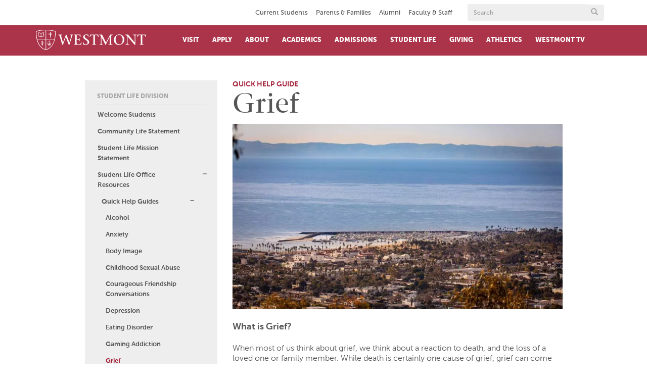

--- FILE ---
content_type: text/html; charset=UTF-8
request_url: https://kzsb.westmont.edu/student-life-division/student-life-office-resources/quick-help-guides/grief
body_size: 19675
content:
<!DOCTYPE html>
<html  lang="en" dir="ltr" prefix="content: http://purl.org/rss/1.0/modules/content/  dc: http://purl.org/dc/terms/  foaf: http://xmlns.com/foaf/0.1/  og: http://ogp.me/ns#  rdfs: http://www.w3.org/2000/01/rdf-schema#  schema: http://schema.org/  sioc: http://rdfs.org/sioc/ns#  sioct: http://rdfs.org/sioc/types#  skos: http://www.w3.org/2004/02/skos/core#  xsd: http://www.w3.org/2001/XMLSchema# ">
  <head>
    <meta charset="utf-8" />
<script async src="/sites/default/files/google_analytics/gtag.js?t909a5"></script>
<script>window.dataLayer = window.dataLayer || [];function gtag(){dataLayer.push(arguments)};gtag("js", new Date());gtag("set", "developer_id.dMDhkMT", true);gtag("config", "UA-3049632-1", {"groups":"default","anonymize_ip":true,"page_placeholder":"PLACEHOLDER_page_path","allow_ad_personalization_signals":false});</script>
<meta name="description" content="What is Grief? When most of us think about grief, we think about a reaction to death, and the loss of a loved one or family member. While death is certainly one cause of grief, grief can come from a variety of sources." />
<meta name="abstract" content="What is Grief? When most of us think about grief, we think about a reaction to death, and the loss of a loved one or family member. While death is certainly one cause of grief, grief can come from a variety of sources." />
<link rel="canonical" href="https://kzsb.westmont.edu/student-life-division/student-life-office-resources/quick-help-guides/grief" />
<meta property="og:site_name" content="Westmont College" />
<meta property="og:url" content="https://kzsb.westmont.edu/" />
<meta property="og:title" content="Grief | Westmont College" />
<meta property="place:location:latitude" content="34.4488° N" />
<meta property="place:location:longitude" content="119.6610° W" />
<meta property="og:street_address" content="955 La Paz Rd" />
<meta property="og:locality" content="Santa Barbara" />
<meta property="og:region" content="California" />
<meta property="og:postal_code" content="93108" />
<meta property="og:country_name" content="United States" />
<meta property="og:email" content="admissions@westmont.edu" />
<meta property="og:phone_number" content="805-565-6000" />
<meta name="twitter:site" content="@Westmont" />
<meta name="twitter:title" content="Grief" />
<meta name="google-site-verification" content="YgT6X2ZgWXNAqnP-2WYmQXPKI5feN0vx3jnXBqqZUGM" />
<meta name="Generator" content="Drupal 10 (https://www.drupal.org)" />
<meta name="MobileOptimized" content="width" />
<meta name="HandheldFriendly" content="true" />
<meta name="viewport" content="width=device-width, initial-scale=1.0" />
<link rel="icon" href="/sites/default/files/favicon_1.ico" type="image/vnd.microsoft.icon" />
<link rel="canonical" href="https://kzsb.westmont.edu/student-life-division/student-life-office-resources/quick-help-guides/grief" />
<link rel="shortlink" href="https://kzsb.westmont.edu/node/27519" />
<script src="/sites/default/files/google_tag/westmont/google_tag.script.js?t909a5" defer></script>

    <title>Grief | Westmont College</title>
    <link rel="stylesheet" media="all" href="/core/modules/system/css/components/align.module.css?t909a5" />
<link rel="stylesheet" media="all" href="/core/modules/system/css/components/fieldgroup.module.css?t909a5" />
<link rel="stylesheet" media="all" href="/core/modules/system/css/components/container-inline.module.css?t909a5" />
<link rel="stylesheet" media="all" href="/core/modules/system/css/components/clearfix.module.css?t909a5" />
<link rel="stylesheet" media="all" href="/core/modules/system/css/components/details.module.css?t909a5" />
<link rel="stylesheet" media="all" href="/core/modules/system/css/components/hidden.module.css?t909a5" />
<link rel="stylesheet" media="all" href="/core/modules/system/css/components/item-list.module.css?t909a5" />
<link rel="stylesheet" media="all" href="/core/modules/system/css/components/js.module.css?t909a5" />
<link rel="stylesheet" media="all" href="/core/modules/system/css/components/nowrap.module.css?t909a5" />
<link rel="stylesheet" media="all" href="/core/modules/system/css/components/position-container.module.css?t909a5" />
<link rel="stylesheet" media="all" href="/core/modules/system/css/components/reset-appearance.module.css?t909a5" />
<link rel="stylesheet" media="all" href="/core/modules/system/css/components/resize.module.css?t909a5" />
<link rel="stylesheet" media="all" href="/core/modules/system/css/components/system-status-counter.css?t909a5" />
<link rel="stylesheet" media="all" href="/core/modules/system/css/components/system-status-report-counters.css?t909a5" />
<link rel="stylesheet" media="all" href="/core/modules/system/css/components/system-status-report-general-info.css?t909a5" />
<link rel="stylesheet" media="all" href="/core/modules/system/css/components/tablesort.module.css?t909a5" />
<link rel="stylesheet" media="all" href="/modules/contrib/paragraphs/css/paragraphs.unpublished.css?t909a5" />
<link rel="stylesheet" media="all" href="https://cdn.jsdelivr.net/npm/entreprise7pro-bootstrap@3.4.8/dist/css/bootstrap.css" integrity="sha256-3p/H8uQndDeQADwalAGPYNGwk6732TJRjYcY05O81og=" crossorigin="anonymous" />
<link rel="stylesheet" media="all" href="https://cdn.jsdelivr.net/npm/@unicorn-fail/drupal-bootstrap-styles@0.0.2/dist/3.1.1/7.x-3.x/drupal-bootstrap.css" integrity="sha512-ys0R7vWvMqi0PjJvf7827YdAhjeAfzLA3DHX0gE/sPUYqbN/sxO6JFzZLvc/wazhj5utAy7rECg1qXQKIEZOfA==" crossorigin="anonymous" />
<link rel="stylesheet" media="all" href="https://cdn.jsdelivr.net/npm/@unicorn-fail/drupal-bootstrap-styles@0.0.2/dist/3.1.1/8.x-3.x/drupal-bootstrap.css" integrity="sha512-ixuOBF5SPFLXivQ0U4/J9sQbZ7ZjmBzciWMBNUEudf6sUJ6ph2zwkpFkoUrB0oUy37lxP4byyHasSpA4rZJSKg==" crossorigin="anonymous" />
<link rel="stylesheet" media="all" href="https://cdn.jsdelivr.net/npm/@unicorn-fail/drupal-bootstrap-styles@0.0.2/dist/3.2.0/7.x-3.x/drupal-bootstrap.css" integrity="sha512-MiCziWBODHzeWsTWg4TMsfyWWoMltpBKnf5Pf5QUH9CXKIVeGpEsHZZ4NiWaJdgqpDzU/ahNWaW80U1ZX99eKw==" crossorigin="anonymous" />
<link rel="stylesheet" media="all" href="https://cdn.jsdelivr.net/npm/@unicorn-fail/drupal-bootstrap-styles@0.0.2/dist/3.2.0/8.x-3.x/drupal-bootstrap.css" integrity="sha512-US+XMOdYSqB2lE8RSbDjBb/r6eTTAv7ydpztf8B7hIWSlwvzQDdaAGun5M4a6GRjCz+BIZ6G43l+UolR+gfLFQ==" crossorigin="anonymous" />
<link rel="stylesheet" media="all" href="https://cdn.jsdelivr.net/npm/@unicorn-fail/drupal-bootstrap-styles@0.0.2/dist/3.3.1/7.x-3.x/drupal-bootstrap.css" integrity="sha512-3gQUt+MI1o8v7eEveRmZzYx6fsIUJ6bRfBLMaUTzdmNQ/1vTWLpNPf13Tcrf7gQ9iHy9A9QjXKxRGoXEeiQnPA==" crossorigin="anonymous" />
<link rel="stylesheet" media="all" href="https://cdn.jsdelivr.net/npm/@unicorn-fail/drupal-bootstrap-styles@0.0.2/dist/3.3.1/8.x-3.x/drupal-bootstrap.css" integrity="sha512-AwNfHm/YKv4l+2rhi0JPat+4xVObtH6WDxFpUnGXkkNEds3OSnCNBSL9Ygd/jQj1QkmHgod9F5seqLErhbQ6/Q==" crossorigin="anonymous" />
<link rel="stylesheet" media="all" href="https://cdn.jsdelivr.net/npm/@unicorn-fail/drupal-bootstrap-styles@0.0.2/dist/3.4.0/8.x-3.x/drupal-bootstrap.css" integrity="sha512-j4mdyNbQqqp+6Q/HtootpbGoc2ZX0C/ktbXnauPFEz7A457PB6le79qasOBVcrSrOBtGAm0aVU2SOKFzBl6RhA==" crossorigin="anonymous" />
<link rel="stylesheet" media="all" href="/themes/custom/westmont_subtheme/libraries/fresco/fresco.css?t909a5" />
<link rel="stylesheet" media="all" href="/themes/custom/westmont_subtheme/dist/css/style.css?t909a5" />

    
  </head>
  <body class="path-node page-node-type-basic-page-with-sidebar has-glyphicons">
    <noscript><iframe src="https://www.googletagmanager.com/ns.html?id=GTM-M2Q5KM32" height="0" width="0" style="display:none;visibility:hidden"></iframe></noscript><noscript><img src="https://www.facebook.com/tr?id=1261730167197273&amp;ev=PageView&amp;noscript=1" alt="" height="1" width="1" /></noscript>
      <div class="dialog-off-canvas-main-canvas" data-off-canvas-main-canvas>
    

<header>
	<!--top header -->
	<div id="top-header">

		<div class="container">
			<div class="row">
        <div class="row">
          <a href="#content-region" class="visually-hidden focusable skip-link">
            Skip to main content
          </a>
        </div>
				<div class="col-sm-9">
					<div class="top-navigation">
                          <div class="region region-top-navigation">
    <nav role="navigation" aria-labelledby="block-topnavigation-menu" id="block-topnavigation" data-block-plugin-id="system_menu_block:top-navigation" class="audience-menu">
            
      <h2 class="visually-hidden" id="block-topnavigation-menu">Top navigation</h2>
    
      
              <ul class="level-0">
                            <li class="expanded dropdown">
        <a href="/current-students" data-drupal-link-system-path="node/5041">Current Students</a>
                  </li>
                        <li class="expanded dropdown">
        <a href="/parents-families" data-drupal-link-system-path="node/7741">Parents &amp; Families </a>
                  </li>
                        <li class="expanded dropdown">
        <a href="/alumni" title="Alumni" data-drupal-link-system-path="node/23554">Alumni</a>
                  </li>
                        <li class="expanded dropdown">
        <a href="/faculty-and-staff" data-drupal-link-system-path="node/5076">Faculty &amp; Staff</a>
                  </li>
        </ul>
  




  </nav>

  </div>

					</div>
				</div>
				<!-- search form -->
				<div class="col-sm-3">
					


<!-- search form -->
<form action="/search" method="get">
	<div class="input-group head-search-width" style="-webkit-tap-highlight-color: transparent;">
		<label class="visually-hidden" for="form-1">Search</label>
		<input type="hidden" name="as_sitesearch" value=""/>
		<input type="hidden" name="cx" value="011120113627360861542:wxh7b-w7lqq" />
		<input type="hidden" name="cof" value="FORID:11" />
		<input type="hidden" name="ie" value="UTF-8" />
		<input class="form-control" name="q" style="-webkit-tap-highlight-color: transparent;" type="text" placeholder="Search" id="form-1">
		<div class="input-group-btn">
			<button class="btn" type="submit" aria-label="Submit search form button">
				<span class="hide">Search Button</span><span class="glyphicon glyphicon-search"></span>
			</button>
		</div>
	</div>
</form>

				</div>
			</div>
		</div>
	</div>
    <!-- /top header-->
    <!--main header-->
    <div id="main-header">
    	<div class="container">
    		<div class="row">
    			<div class="col-xs-2 visible-xs-block">
					<a href="#search" title="search" aria-label="search" id="search">
						<span class="glyphicon glyphicon-search"></span>
					</a>
				</div>
				<div class="col-sm-3 col-xs-8">
                    <!-- LOGO AND LINK TO HOMEPAGE -->
					<a href="/" title="home" id="home-logo-link" aria-label="Home">
						<svg id="header-logo" xmlns="http://www.w3.org/2000/svg" x="0px" y="0px" width="276px" height="50.6px" viewBox="82.5 421.2 276 50.6" enable-background="new 82.5 421.2 276 50.6">
							<path d="M148.5,434.2c-2.3,0-3.1,0.9-2.4,3.4l4.3,15.5h0.1l7.3-19.6h1.4l7.1,19.3h0.1c1.6-5.1,3.1-10.2,4.7-15.3c0.7-2.2,0.1-3.3-2.9-3.4v-0.9h8v0.9c-1.5,0.2-2.7,1.3-3,2.8l-6.7,21.6h-1.7l-7.3-19.6l-7.2,19.7h-1.8l-5.5-19.4c-1-3.5-2.2-5-4.1-5v-1h9.7L148.5,434.2L148.5,434.2z"></path>
							<path d="M177.7,457.6c3.3-0.4,3.1-0.2,3.1-3.6v-16.3c0-3.4,0.1-3.2-3.1-3.6v-0.9h16.5v5.8h-0.9c-0.4-2.7-1.1-4.7-3.7-4.7h-4.9v10.4h3c2.3,0,3.3-0.9,3.3-3.1h0.9v7.7h-1c-0.1-2.1-0.9-3.4-3.3-3.4h-3v8.2c0,3.1,1.4,3.3,4.7,3.3c5.3,0,5-1.5,6.7-5.3h0.9l-1.1,6.5h-18.1V457.6z"></path>
							<path d="M213.3,438.6c-0.3-2.5-1.7-4.6-4.6-4.6c-2-0.2-3.8,1.2-4,3.1c0,0.2,0,0.4,0,0.7c0,2.5,2.5,4.1,6.1,6.8c3.8,2.9,5.1,4.7,5.1,7.7c0,4.3-4.4,6.7-8.8,6.7c-2.1,0-4.2-0.4-6.2-1.2c-0.2-0.1-0.3-0.3-0.2-0.5v-5.2h0.9c0,3.1,2.5,5.6,5.6,5.6c0.1,0,0.1,0,0.2,0c2.5,0.1,4.6-1.9,4.7-4.5c0,0,0-0.1,0-0.1c0-2.4-1.3-4.3-6.7-7.8c-2-1.3-4.4-2.7-4.4-6.7c0-3.3,3.6-5.8,7.8-5.8c1.7,0,3.4,0.2,5.1,0.7c0.2,0,0.3,0.2,0.2,0.4v4.7H213.3L213.3,438.6z"></path>
							<path d="M230.4,454c0,3.4-0.2,3.2,3.1,3.6v0.9h-10v-0.9c3.3-0.4,3.1-0.2,3.1-3.6v-19.6h-3.3c-3.1,0-3.9,2-5.1,4.4h-0.9l1-5.5h20.3l1,5.5h-0.9c-1.2-2.4-1.9-4.4-5.1-4.4h-3.3V454L230.4,454z"></path>
							<path d="M349,454c0,3.4-0.2,3.2,3.1,3.6v0.9h-10v-0.9c3.3-0.4,3.1-0.2,3.1-3.6v-19.6H342c-3.1,0-3.9,2-5.1,4.4H336l1-5.5h20.3l1,5.5h-1c-1.2-2.4-1.9-4.4-5.1-4.4H349V454z"></path>
							<path d="M246.8,439L246.8,439l-0.1,14.7c0,0.7,0.1,1.3,0.2,2c0.2,1.3,1.4,1.8,3.1,2v0.9h-8.1v-1c1.7-0.2,2.9-0.7,3.1-2c0.1-0.6,0.2-1.3,0.2-2v-16.5c-0.7-1.8-2.3-3-4.2-3.1v-0.9h7.1l10.1,20.2l10.4-20.2h6.2v0.9c-2.6,0-3.6,1.4-3.6,3.7V454c0,3.4-0.1,3.2,3.1,3.6v0.9h-10v-0.9c3.3-0.4,3.1-0.2,3.1-3.6v-15.2h-0.1l-9.8,19.9h-0.9L246.8,439z"></path>
							<path d="M299.8,446.2c0-8.6-4.7-12.2-9.1-12.2c-6.2,0-8.7,5.5-8.7,10.4c0,8.8,4.5,13.2,9.2,13.2C297.9,457.7,299.8,451.1,299.8,446.2 M277.7,446.4c0-7.5,6-13.5,13.4-13.6c0.1,0,0.3,0,0.4,0c6.9,0,12.5,5.5,12.6,12.4c0.1,7.5-5.9,13.7-13.4,13.9c-0.2,0-0.3,0-0.5,0c-6.9,0-12.5-5.5-12.5-12.4C277.7,446.5,277.7,446.5,277.7,446.4"></path>
							<path d="M329.5,458.5c-5.8-6.8-11.7-13.9-17.6-20.9v16c0,0.7,0.1,1.3,0.2,2c0.2,1.3,1.4,1.8,3.8,2v0.9H307v-1c1.7-0.2,2.9-0.7,3.1-2c0.1-0.6,0.2-1.3,0.2-2v-17c-0.9-1.5-2.5-2.4-4.2-2.5v-0.9h7.2c5.4,6.5,11,13.2,16.4,19.8h0.1v-14.9c0-0.7-0.1-1.3-0.2-2c-0.2-1.3-1.4-1.8-3.8-2v-0.9h8.9v0.9c-1.7,0.2-2.9,0.7-3.1,2c-0.1,0.6-0.2,1.3-0.2,2v20.5H329.5L329.5,458.5z"></path>
							<path d="M117,450l1-0.9h-1.4l-0.6-1.3l-0.7,1.3H114l1,0.9l-0.2,1.4l1.2-0.7l1.2,0.7L117,450z M113.3,459.6c0.1,0.3,0.2,0.5,0.2,0.8c1.7-0.5,3.4-0.5,5.1,0l0.2-0.8C117,459,115.1,459,113.3,459.6 M111.2,453.5l1.7,5l0.1,0.3c1.9-0.5,4-0.5,5.9,0l0.1-0.3l0,0l1.8-5l0,0l-1.6,0.2c0,0,0.1,3.1-1.4,3.1c-0.5,0-0.9-0.4-1-0.9c-0.1-0.5-0.2-0.9-0.2-1.4c0-0.8,0-1.5,0.1-2.3h-1.4c0.1,0.8,0.1,1.5,0,2.3c0,0.5-0.1,0.9-0.2,1.4c-0.1,0.5-0.5,0.9-1,1c-1.5,0-1.4-3.1-1.4-3.1L111.2,453.5z M100.9,457h-4.4l0.7,1.1l0.5,0.4l0.6,2.4h0.8l0.5-2.4l0.6-0.4L100.9,457z M97.5,448.8c0.9,1.1-2.7,2.2-0.8,5.1C95.9,451.8,99.3,449.9,97.5,448.8 M99.2,452.8c2.5-4.1-0.6-4.4-0.6-4.4c0.9,0.4,0.6,1.2-0.5,3.1c-0.7,1-0.8,2.3-0.3,3.4h0.6C98.5,454.1,98.7,453.4,99.2,452.8 M100.4,454.3c1.6-2.2,0.4-3.4,0.4-3.4c0.1,0.7,0,1.1-1.1,2.7c-0.3,0.4-0.5,0.8-0.5,1.2h0.8L100.4,454.3 M101.2,455.5h-5.1v0.7h5.1L101.2,455.5L101.2,455.5z M101.4,436.3c-1,0-4.2,0.5-5.4,2.8v-7.2c0-0.6,1.3-2.8,5.4-3V436.3L101.4,436.3z M95.1,439c-1.2-2.2-4.4-2.6-5.4-2.8v-7.4c4.1,0.1,5.4,2.3,5.4,3v7.1V439z M102.6,437.8v-9.2h-0.5v-0.7h-0.4c-3.4,0-5.4,1.4-6.2,2.6c-0.8-1.2-2.7-2.6-6.2-2.6H89v0.7h-0.5v9.1c2.2,0,4.4,0.6,6.2,1.9c0.2,0.2,0.5,0.3,0.8,0.2c0.3,0,0.6-0.1,0.8-0.2c1.8-1.3,4-1.9,6.3-1.9 M122.5,432.8l0.7,0.5v-2.8l-0.7,0.5h-2.9V428l0.5-0.7h-2.7l0.5,0.7v3.1H115l-0.7-0.5v2.7l0.7-0.5h3v6.9l-0.5,0.7h2.7l-0.5-0.7v-6.9L122.5,432.8L122.5,432.8z M130.9,425.9c0.1,6.1-0.6,12.2-1.8,18.2h-21v-21.7C122.4,422.5,129.4,425.2,130.9,425.9 M84,426c1.6-0.8,8.7-3.5,22.9-3.6v21.7H85.8C84.5,438.1,83.9,432,84,426 M86.1,445.3h20.8v25.2C98.9,467.9,90.1,461.3,86.1,445.3 M108.1,470.4v-25.1h20.8C124.9,461.3,116,467.8,108.1,470.4 M132.2,425.6v-0.4l-0.4-0.2c-1.3-0.6-8.4-3.9-24.4-3.9c-16,0-23.1,3.2-24.4,3.9l-0.3,0.2v0.4c0,32.2,13.3,42.9,24.5,46.2h0.2h0.2C118.8,468.5,132.2,457.8,132.2,425.6"></path> </svg>
					</a>
				</div>
				<div class="visible-xs-block col-xs-2 text-right">
					<a href="#menu" title="menu" aria-label="menu" id="menu">
						<span class="glyphicon glyphicon-menu-hamburger"></span>
					</a>
				</div>
				<!-- MAIN NAVIGATION -->
				<div class="col-sm-9 main-navigation">
					  <div class="region region-navigation-collapsible">
    



<nav role="navigation" aria-labelledby="block-footerquicklinks-menu" id="block-footerquicklinks" data-block-plugin-id="system_menu_block:footer-links-menu">
            
      <h2 class="visually-hidden" id="block-footerquicklinks-menu">Footer quick links</h2>
    

        
              <nav class="button-menu quick-menu">
        <ul class="button-menu quick-menu">
                    <li>
          <a href="https://westmont.tfaforms.net/4652091" title="Request Info" class="btn btn-default">Request Info</a>
                  </li>
              <li>
          <a href="https://www.westmont.edu/visit" class="btn btn-default">Plan a Visit</a>
                  </li>
              <li>
          <a href="/admissions-aid/apply-westmont" title="Apply to Westmont" class="btn btn-default" data-drupal-link-system-path="node/5951">Apply Now</a>
                  </li>
              <li>
          <a href="https://www.westmont.edu/confirm" class="btn btn-default">Confirm Your Spot</a>
                  </li>
            </ul>
    </nav>
  


  </nav>

<nav role="navigation" aria-labelledby="" id="block-siteheadermenu" data-block-plugin-id="system_menu_block:main" class="main-nav">
            
      <h2 class="visually-hidden">Site Header Menu</h2>
    
       
	
						<ul class="menu nav navbar-nav menu-level-0">
										
		<li class="expanded menu-level-0 item-below-0">
			<a title="Visit" href="https://www.westmont.edu/visit">Visit</a>
		</li>


						
		<li class="expanded menu-level-0 item-below-0">
			<a title="Apply" href="https://www.westmont.edu/admissions-aid/apply-westmont">Apply</a>
		</li>


										<li class="expanded menu-level-0 item-below-12">
				<a href="/about">About</a>
				<a href="#" class="btn" aria-label="open menu"><span class="glyphicon"></span></a>
				<!-- drop down menu -->
				<div class="drop-down">
					<div class="container">
						<div class="row">
							<div class="col-sm-8">
								<!-- second level menu items -->
									
						<ul class="menu menu-level-0 dropdown-menuX">
										
		<li class="expanded menu-level-1 item-below-0">
			<a title="Campus Map " href="https://www.westmont.edu/westmont-campus-map">Campus Map </a>
		</li>


						
		<li class="expanded menu-level-1 item-below-0">
			<a title="College Profile" href="/about/college-profile">College Profile</a>
		</li>


						
		<li class="expanded menu-level-1 item-below-0">
			<a title="Community Commitments" href="/about/community-commitments">Community Commitments</a>
		</li>


						
		<li class="expanded menu-level-1 item-below-0">
			<a title="Diversity Commitments" href="https://www.westmont.edu/diversity-commitments">Diversity Commitments</a>
		</li>


						
		<li class="expanded menu-level-1 item-below-0">
			<a title="History of Westmont" href="/about/history">History of Westmont</a>
		</li>


						
		<li class="expanded menu-level-1 item-below-0">
			<a title="Institutes &amp; Centers" href="/about/institutes-and-centers">Institutes &amp; Centers</a>
		</li>


						
		<li class="expanded menu-level-1 item-below-0">
			<a title="Leadership" href="/about/leadership">Leadership</a>
		</li>


						
		<li class="expanded menu-level-1 item-below-0">
			<a title="News" href="https://westmont.edu/news">News</a>
		</li>


						
		<li class="expanded menu-level-1 item-below-0">
			<a title="Gaede Institute for the Liberal Arts" href="/gaede-institute">Gaede Institute for the Liberal Arts</a>
		</li>


						
		<li class="expanded menu-level-1 item-below-0">
			<a title="Ridley-Tree Museum of Art" href="/museum">Ridley-Tree Museum of Art</a>
		</li>


						
		<li class="expanded menu-level-1 item-below-0">
			<a title="Westmont Magazine" href="/magazine">Westmont Magazine</a>
		</li>


						
			<!-- button menu -->
			<nav class="button-menu">
				<ul>
											<li class="expanded menu-level-1 item-below-3">
						<a class="btn btn-default" title="Request Info" href="https://westmont.tfaforms.net/4652091">Request Info</a>
					</li>
										<li class="expanded menu-level-1 item-below-3">
						<a class="btn btn-default" title="Plan a Visit" href="https://www.westmont.edu/visit">Plan a Visit</a>
					</li>
										<li class="expanded menu-level-1 item-below-3">
						<a class="btn btn-default" title="Apply Now" href="/admissions-aid/apply-westmont">Apply Now</a>
					</li>
							</ul>
		</nav>

	
</ul>


							</div>
							<!-- green buttons set -->
							<div class="col-sm-4 hidden-xs">
								<!-- this area is populated by javascript -->
							</div>
						</div>
					</div>
				</div>
			</li>
		
										<li class="expanded menu-level-0 item-below-10">
				<a href="/academics">Academics</a>
				<a href="#" class="btn" aria-label="open menu"><span class="glyphicon"></span></a>
				<!-- drop down menu -->
				<div class="drop-down">
					<div class="container">
						<div class="row">
							<div class="col-sm-8">
								<!-- second level menu items -->
									
						<ul class="menu menu-level-0 dropdown-menuX">
										
		<li class="expanded menu-level-1 item-below-0">
			<a title="Academic Services" href="/academics/academic-services">Academic Services</a>
		</li>


						
		<li class="expanded menu-level-1 item-below-0">
			<a title="Augustinian Scholars Program" href="https://www.westmont.edu/augustinian-scholars-program">Augustinian Scholars Program</a>
		</li>


						
		<li class="expanded menu-level-1 item-below-0">
			<a title="Academic Opportunities" href="/academics/experience-opportunities">Academic Opportunities</a>
		</li>


						
		<li class="expanded menu-level-1 item-below-0">
			<a title="Majors and Programs" href="https://www.westmont.edu/academics">Majors and Programs</a>
		</li>


						
		<li class="expanded menu-level-1 item-below-0">
			<a title="Global Education" href="https://www.westmont.edu/study-abroad/global-programs-glance">Global Education</a>
		</li>


						
		<li class="expanded menu-level-1 item-below-0">
			<a title="Office of the Provost" href="https://www.westmont.edu/office-provost">Office of the Provost</a>
		</li>


						
		<li class="expanded menu-level-1 item-below-0">
			<a title="Outcomes" href="/career-resource-center/outcomes">Outcomes</a>
		</li>


						
		<li class="expanded menu-level-1 item-below-0">
			<a title="Research" href="https://www.westmont.edu/research">Research</a>
		</li>


						
		<li class="expanded menu-level-1 item-below-0">
			<a title="Voskuyl Library" href="/library">Voskuyl Library</a>
		</li>


						
			<!-- button menu -->
			<nav class="button-menu">
				<ul>
											<li class="expanded menu-level-1 item-below-2">
						<a class="btn btn-default" title="Request Info" href="https://westmont.tfaforms.net/4652091">Request Info</a>
					</li>
										<li class="expanded menu-level-1 item-below-2">
						<a class="btn btn-default" title="Plan a Visit" href="https://www.westmont.edu/visit">Plan a Visit</a>
					</li>
							</ul>
		</nav>

	
</ul>


							</div>
							<!-- green buttons set -->
							<div class="col-sm-4 hidden-xs">
								<!-- this area is populated by javascript -->
							</div>
						</div>
					</div>
				</div>
			</li>
		
										<li class="expanded menu-level-0 item-below-11">
				<a href="/admissions">Admissions</a>
				<a href="#" class="btn" aria-label="open menu"><span class="glyphicon"></span></a>
				<!-- drop down menu -->
				<div class="drop-down">
					<div class="container">
						<div class="row">
							<div class="col-sm-8">
								<!-- second level menu items -->
									
						<ul class="menu menu-level-0 dropdown-menuX">
										
		<li class="expanded menu-level-1 item-below-0">
			<a title="Prospective Students" href="https://www.westmont.edu/admissions">Prospective Students</a>
		</li>


						
		<li class="expanded menu-level-1 item-below-0">
			<a title="First-Year Students" href="/admissions-aid/first-year-students">First-Year Students</a>
		</li>


						
		<li class="expanded menu-level-1 item-below-0">
			<a title="Transfer Students" href="/admissions-aid/transfer-students">Transfer Students</a>
		</li>


						
		<li class="expanded menu-level-1 item-below-0">
			<a title="International Students" href="/admissions/international-students">International Students</a>
		</li>


						
		<li class="expanded menu-level-1 item-below-0">
			<a title="Nursing Students" href="https://www.westmont.edu/nursing">Nursing Students</a>
		</li>


						
		<li class="expanded menu-level-1 item-below-0">
			<a title="Visit Westmont" href="https://www.westmont.edu/visit">Visit Westmont</a>
		</li>


						
		<li class="expanded menu-level-1 item-below-0">
			<a title="Student Financial Services" href="/student-financial-services">Student Financial Services</a>
		</li>


						
		<li class="expanded menu-level-1 item-below-0">
			<a title="Prospective Parents" href="https://www.westmont.edu/admissions-aid/prospective-parents">Prospective Parents</a>
		</li>


						
		<li class="expanded menu-level-1 item-below-0">
			<a title="Meet your Counselor" href="/admissions/meet-your-counselor">Meet your Counselor</a>
		</li>


						
		<li class="expanded menu-level-1 item-below-0">
			<a title="Confirm your Place" href="https://westmont.edu/confirm">Confirm your Place</a>
		</li>


						
			<!-- button menu -->
			<nav class="button-menu">
				<ul>
											<li class="expanded menu-level-1 item-below-3">
						<a class="btn btn-default" title="Request Info" href="https://westmont.tfaforms.net/4652091">Request Info</a>
					</li>
										<li class="expanded menu-level-1 item-below-3">
						<a class="btn btn-default" title="Plan a Visit" href="https://www.westmont.edu/visit">Plan a Visit</a>
					</li>
										<li class="expanded menu-level-1 item-below-3">
						<a class="btn btn-default" title="Apply Now" href="/admissions-aid/apply-westmont">Apply Now</a>
					</li>
							</ul>
		</nav>

	
</ul>


							</div>
							<!-- green buttons set -->
							<div class="col-sm-4 hidden-xs">
								<!-- this area is populated by javascript -->
							</div>
						</div>
					</div>
				</div>
			</li>
		
										<li class="expanded menu-level-0 item-below-8">
				<a href="/student-life">Student Life</a>
				<a href="#" class="btn" aria-label="open menu"><span class="glyphicon"></span></a>
				<!-- drop down menu -->
				<div class="drop-down">
					<div class="container">
						<div class="row">
							<div class="col-sm-8">
								<!-- second level menu items -->
									
						<ul class="menu menu-level-0 dropdown-menuX">
										
		<li class="expanded menu-level-1 item-below-0">
			<a title="CATLab" href="https://www.westmont.edu/center-applied-technology">CATLab</a>
		</li>


						
		<li class="expanded menu-level-1 item-below-0">
			<a title="Living on Campus" href="/student-life/living-campus">Living on Campus</a>
		</li>


						
		<li class="expanded menu-level-1 item-below-0">
			<a title="On Campus Activities" href="/student-life/campus-activities">On Campus Activities</a>
		</li>


						
		<li class="expanded menu-level-1 item-below-0">
			<a title="Off Campus Activities" href="/student-life/campus-activities-0">Off Campus Activities</a>
		</li>


						
		<li class="expanded menu-level-1 item-below-0">
			<a title="Our Commitment to Diversity" href="https://www.westmont.edu/dojustice_micah6">Our Commitment to Diversity</a>
		</li>


						
		<li class="expanded menu-level-1 item-below-0">
			<a title="Ministries" href="/student-life/ministries">Ministries</a>
		</li>


						
		<li class="expanded menu-level-1 item-below-0">
			<a title="Chapel" href="https://www.westmont.edu/student-life/chapel">Chapel</a>
		</li>


						
			<!-- button menu -->
			<nav class="button-menu">
				<ul>
											<li class="expanded menu-level-1 item-below-3">
						<a class="btn btn-default" title="Request Info" href="https://westmont.tfaforms.net/4652091">Request Info</a>
					</li>
										<li class="expanded menu-level-1 item-below-3">
						<a class="btn btn-default" title="Plan a Visit" href="https://www.westmont.edu/visit">Plan a Visit</a>
					</li>
										<li class="expanded menu-level-1 item-below-3">
						<a class="btn btn-default" title="Apply Now" href="/admissions-aid/apply-westmont">Apply Now</a>
					</li>
							</ul>
		</nav>

	
</ul>


							</div>
							<!-- green buttons set -->
							<div class="col-sm-4 hidden-xs">
								<!-- this area is populated by javascript -->
							</div>
						</div>
					</div>
				</div>
			</li>
		
										<li class="expanded menu-level-0 item-below-6">
				<a href="/giving">Giving</a>
				<a href="#" class="btn" aria-label="open menu"><span class="glyphicon"></span></a>
				<!-- drop down menu -->
				<div class="drop-down">
					<div class="container">
						<div class="row">
							<div class="col-sm-8">
								<!-- second level menu items -->
									
						<ul class="menu menu-level-0 dropdown-menuX">
										
		<li class="expanded menu-level-1 item-below-0">
			<a title="Why Give?" href="/giving/why-give">Why Give?</a>
		</li>


						
		<li class="expanded menu-level-1 item-below-0">
			<a title="Where to Give" href="/giving/where-give">Where to Give</a>
		</li>


						
		<li class="expanded menu-level-1 item-below-0">
			<a title="How to Give" href="/giving/how-give">How to Give</a>
		</li>


						
		<li class="expanded menu-level-1 item-below-0">
			<a title="Giving Societies" href="/giving/giving-societies">Giving Societies</a>
		</li>


						
		<li class="expanded menu-level-1 item-below-0">
			<a title="Contact Us" href="/giving/contact-us">Contact Us</a>
		</li>


						
			<!-- button menu -->
			<nav class="button-menu">
				<ul>
											<li class="expanded menu-level-1 item-below-1">
						<a class="btn btn-default" title="Give Today" href="https://westmont.tfaforms.net/4651929">Give Today</a>
					</li>
							</ul>
		</nav>

	
</ul>


							</div>
							<!-- green buttons set -->
							<div class="col-sm-4 hidden-xs">
								<!-- this area is populated by javascript -->
							</div>
						</div>
					</div>
				</div>
			</li>
		
						
		<li class="expanded menu-level-0 item-below-0">
			<a title="Athletics" href="/athletics">Athletics</a>
		</li>


						
		<li class="expanded menu-level-0 item-below-0">
			<a title="Westmont TV" href="https://www.youtube.com/@WestmontTV">Westmont TV</a>
		</li>


</ul>






  </nav>

  </div>

					<!-- BUTTON MENU -->
				</div>
    		</div>
    		<!-- search form mobile only -->
    		<div class="row">
				<div class="col-xs-12">
					


<!-- search form -->
<form action="/search" method="get">
	<div class="input-group head-search-width" style="-webkit-tap-highlight-color: transparent;">
		<label class="visually-hidden" for="form-43">Search</label>
		<input type="hidden" name="as_sitesearch" value=""/>
		<input type="hidden" name="cx" value="011120113627360861542:wxh7b-w7lqq" />
		<input type="hidden" name="cof" value="FORID:11" />
		<input type="hidden" name="ie" value="UTF-8" />
		<input class="form-control" name="q" style="-webkit-tap-highlight-color: transparent;" type="text" placeholder="Search" id="form-43">
		<div class="input-group-btn">
			<button class="btn" type="submit" aria-label="Submit search form button">
				<span class="hide">Search Button</span><span class="glyphicon glyphicon-search"></span>
			</button>
		</div>
	</div>
</form>
				</div>
			</div>
    		<!-- /search form mobile only -->
    	</div>
    </div>
    <!-- /main header-->
</header>



  <main>
    <div class="container-x">

            <div class="row-x">
                              <div class="col-sm-12x" role="heading">
                <div class="region region-header">
    <div data-drupal-messages-fallback class="hidden"></div>

  </div>

            </div>
                        </div>

           
                 
      
                
                
                
                                      
                  
                          <a id="main-content"></a>
            <div class="region region-content">
      <article class="node node--type-basic_page_with_sidebar node--view-mode-full clearfix node--promoted">
  
    

  <div>
    
<div class="basic-template">
      <div class="block-region-hero"></div>
  	<div class="container column-container">
		<div class="row ">
		<!-- sidebar -->
					<div class="col-sm-4 col-md-3 col-md-offset-1 ">
				<div class="sidebar-region">
					<div class="block-region-sidebar"><section data-block-plugin-id="entity_field:node:field_menu_to_display" class="block block-ctools-block block-entity-fieldnodefield-menu-to-display clearfix">
  
    

      

            <div class="field field--name-field-menu-to-display field--type-entity-reference-revisions field--label-hidden field--item"><nav class="sidenav">
	



		
		
						
						
			
				<ul>

			
			
				
				<li class="is-active">
					<a href="/student-life-division" data-drupal-link-system-path="node/3411">Student Life Division</a>

									
		
		
						
						
			
				
				<a title="toggle children" role="button" data-toggle="collapse" href="#student-life-division-1-1" aria-controls="student-life-division-1-1" aria-label="toggle items" aria-expanded="false" class="btn "><span class="glyphicon"></span></a>

				
				<ul class="collapse in" id="student-life-division-1-1">

			
			
				
				<li>
					<a href="/student-life-division/welcome-students" data-drupal-link-system-path="node/3416">Welcome Students</a>

				
				</li>

			
				
				<li>
					<a href="/student-life-division/community-life-statement" data-drupal-link-system-path="node/3496">Community Life Statement</a>

				
				</li>

			
				
				<li>
					<a href="/student-life-division/student-life-mission-statement" data-drupal-link-system-path="node/3426">Student Life Mission Statement</a>

				
				</li>

			
				
				<li class="is-active">
					<a href="/student-life-division/student-life-office-resources" data-drupal-link-system-path="node/3506">Student Life Office Resources</a>

									
		
		
						
						
			
				
				<a title="toggle children" role="button" data-toggle="collapse" href="#student-life-office-resources-4-2" aria-controls="student-life-office-resources-4-2" aria-label="toggle items" aria-expanded="false" class="btn "><span class="glyphicon"></span></a>

				
				<ul class="collapse in" id="student-life-office-resources-4-2">

			
			
				
				<li class="is-active">
					<a href="/student-life-division/student-life-office-resources/quick-help-guides" data-drupal-link-system-path="node/3551">Quick Help Guides</a>

									
		
		
						
						
			
				
				<a title="toggle children" role="button" data-toggle="collapse" href="#quick-help-guides-1-3" aria-controls="quick-help-guides-1-3" aria-label="toggle items" aria-expanded="false" class="btn "><span class="glyphicon"></span></a>

				
				<ul class="collapse in" id="quick-help-guides-1-3">

			
			
				
				<li>
					<a href="/student-life-division/student-life-office-resources/quick-help-guides/alcohol" data-drupal-link-system-path="node/27517">Alcohol</a>

				
				</li>

			
				
				<li>
					<a href="/student-life-division/student-life-office-resources/quick-help-guides/anxiety" data-drupal-link-system-path="node/3581">Anxiety</a>

				
				</li>

			
				
				<li>
					<a href="/student-life-division/student-life-office-resources/quick-help-guides/body-image" data-drupal-link-system-path="node/27518">Body Image</a>

				
				</li>

			
				
				<li>
					<a href="/student-life-division/student-life-office-resources/quick-help-guides/childhood-sexual-abuse" data-drupal-link-system-path="node/3591">Childhood Sexual Abuse</a>

				
				</li>

			
				
				<li>
					<a href="/student-life-division/student-life-office-resources/quick-help-guides/courageous-friendship" data-drupal-link-system-path="node/3561">Courageous Friendship Conversations</a>

				
				</li>

			
				
				<li>
					<a href="/student-life-division/student-life-office-resources/quick-help-guides/depression" data-drupal-link-system-path="node/3586">Depression</a>

				
				</li>

			
				
				<li>
					<a href="/student-life-division/student-life-office-resources/quick-help-guides/disordered-eating" data-drupal-link-system-path="node/27438">Eating Disorder</a>

				
				</li>

			
				
				<li>
					<a href="/student-life-division/student-life-office-resources/quick-help-guides/gaming-addiction" data-drupal-link-system-path="node/27437">Gaming Addiction</a>

				
				</li>

			
				
				<li class="is-active">
					<a href="/student-life-division/student-life-office-resources/quick-help-guides/grief" data-drupal-link-system-path="node/27519" class="is-active" aria-current="page">Grief</a>

				
				</li>

			
				
				<li>
					<a href="/student-life-division/student-life-office-resources/quick-help-guides/perfectionism" data-drupal-link-system-path="node/27520">Perfectionism</a>

				
				</li>

			
				
				<li>
					<a href="/student-life-division/student-life-office-resources/quick-help-guides/pornography" data-drupal-link-system-path="node/3596">Pornography</a>

				
				</li>

			
				
				<li>
					<a href="/student-life-division/student-life-office-resources/quick-help-guides/sexual-violence" data-drupal-link-system-path="node/27436">Sexual Violence</a>

				
				</li>

			
				
				<li>
					<a href="/student-life-division/student-life-office-resources/quick-help-guides/time-management" data-drupal-link-system-path="node/27521">Time Management</a>

				
				</li>

			
			</ul>

		
	
				
				</li>

			
				
				<li>
					<a href="/student-life-division/student-life-office-resources/student-life-handbook-policies-procedures" data-drupal-link-system-path="node/22561">Student Life Handbook: Policies, Procedures, &amp; Resources</a>

				
				</li>

			
				
				<li>
					<a href="/student-life-division/student-life-office-resources/student-life-priorities-assessment" data-drupal-link-system-path="node/3766">Student Life Priorities &amp; Assessment</a>

				
				</li>

			
				
				<li>
					<a href="/student-life-division/student-life-office-resources/student-concerns-and-complaint-policy" data-drupal-link-system-path="node/21116">Student Concerns and Complaint Policy</a>

				
				</li>

			
				
				<li>
					<a href="/student-life-division/student-life-office-resources/required-notifications-westmont-college" data-drupal-link-system-path="node/24287">Required Notifications for Westmont College Students</a>

				
				</li>

			
			</ul>

		
	
				
				</li>

			
				
				<li>
					<a href="/student-life-division/we-are-westmont" data-drupal-link-system-path="node/21381">We Are Westmont</a>

				
				</li>

			
				
				<li>
					<a href="/student-life-division/student-life-intern-program" data-drupal-link-system-path="node/23312">Student Life Intern Program</a>

				
				</li>

			
			</ul>

		
	
				
				</li>

			
			</ul>

		
	


</nav></div>
      
  </section>

</div>
				</div>
			</div>
    		<!-- content -->
					<div class="col-sm-8 col-md-7">
						<div id="content-region">
											<div class="block-region-page-title"><section data-block-plugin-id="entity_field:node:field_basic_sb_hero_image" class="block block-ctools-block block-entity-fieldnodefield-basic-sb-hero-image clearfix">
  
    

      

            <div class="field field--name-field-basic-sb-hero-image field--type-entity-reference-revisions field--label-hidden field--item">


 <h1>
 			<small> Quick Help Guide </small>
		Grief
</h1>
	<div class="hero-image">
		<div class="wrap16x9">  <picture>
                  <source srcset="/sites/default/files/styles/16_9_900w/public/SB18_281.jpg.webp?itok=hITrT4Fq 1x" type="image/webp" width="900" height="506"/>
              <source srcset="/sites/default/files/styles/16_9_900w/public/SB18_281.jpg?itok=hITrT4Fq 1x" type="image/jpeg" width="900" height="506"/>
                  <img srcset="/sites/default/files/styles/16_9_900w/public/SB18_281.jpg?itok=hITrT4Fq 1x" width="900" height="506" src="/sites/default/files/styles/16_9_900w/public/SB18_281.jpg?itok=hITrT4Fq" alt="" loading="lazy" typeof="foaf:Image" class="img-responsive" />

  </picture>
</div>
	</div>

</div>
      
  </section>

<section data-block-plugin-id="entity_field:node:body" class="block block-ctools-block block-entity-fieldnodebody clearfix">
  
    

      

            <div class="field field--name-body field--type-text-with-summary field--label-hidden field--item"><p class="intro"><strong>What&nbsp;is Grief?&nbsp;</strong></p>

<p>When most of us think about grief, we think about a reaction to death, and the loss of a loved one or family member. While death is certainly one cause of grief, grief can come from a variety of sources.</p>

<p>While grief is a normal, and natural part of life, it's also an incredibly painful part of life than can be extraordinarily challenging to navigate.&nbsp;&nbsp;Studies suggest that 22-30% of undergraduate students are experiencing symptoms of grief at any given time.&nbsp;&nbsp;Grief is unique for each individual, and because we all handle difficult situations differently, we can never be sure what a grieving process will look like exactly until we are in it and experiencing it.</p>

<p>Experiencing grief while in college can be particularly challenging.&nbsp;&nbsp;Grief can impact every aspect of our lives, and can often result in low motivation and impact academic performance.&nbsp;&nbsp;While it's natural for your functioning to shift when in a state of grief, it's important to know how best to feel cared for, supported and validated within your grief.&nbsp;&nbsp;Additional symptoms of grief include shock, numbness, persistent sadness/tearfulness, sleep disturbance, appetite disturbance, anxiety, fear, guilt, loneliness/isolation and anger.&nbsp;&nbsp;</p>

<p><em>Loss of a Loved one</em></p>

<p>This can be a friend, a family member, or a pet.&nbsp;&nbsp;Students who are away at school and not within close proximity to the loved one who passed tend to experience an amplified sense of loss due to the physical distance from them, lack of time spent together before the loved one passed, or the lack of in-0person connection with friends and family members who are also grieving</p>

<p><em>Medical Diagnosis</em></p>

<p>A serious medical condition or diagnosis for a friend, family member, or ourselves can result in feelings of grief and loss.&nbsp;&nbsp;Debilitating illnesses are jarring events, and even if the diagnosis does not result in death, there is a loss in expectations around how you or your family members might function, and loss of opportunities due to the diagnosis</p>

<p><em>The End of a Relationship</em></p>

<p>Be it a romantic relationship or a peer, relationship loss can be devastating.&nbsp;&nbsp;We can experience grief and loss due to the way in which this person had become embedded into our loves, and we can experience intense grief and loss as we learn to live our lives separately from an individual we were once very intertwined with.&nbsp;&nbsp;</p>

<p><em>Transition</em></p>

<p>While transition (i.e. graduation, studying abroad, reintegration from study abroad) can be exciting and fulfilling, it can also be an intense time of loss.&nbsp;&nbsp;It's normal to hold both feelings of excitement around what's to come, as well as grief around all of the good things that growth and change requires you to leave behind.&nbsp;&nbsp;</p>

<p class="intro"><strong>Taking Care of Yourself</strong></p>

<p>Most likely, you are familiar with the 5 stages of grief (denial, anger, bargaining, depression. and acceptance).&nbsp;&nbsp;It is a misnomer to think that once someone has gone through or experienced each of these stages that they would be through with the grief process.&nbsp;&nbsp;Grief is not a process to 'get over' but rather a complex, painful, nonlinear journey that is unique for everyone.&nbsp;&nbsp;There is no right or wrong way to grieve, but there are coping strategies and resources available that might assist you as you navigate the grief process.</p>

<p>1) Talk about your loved one who died - it's important for you to continue to tell their story, 'introduce them' to new people, and maintain the connection you feel to them.&nbsp;&nbsp;You will always have a relationship with the loved one you have lost.&nbsp;&nbsp;That relationship certainly looks and feels different since their passing, but it's okay to continue to invest in and value that relationship.</p>

<p>2) Be patient with yourself.&nbsp;&nbsp;</p>

<p>Grief is a lifelong journey, requiring time, energy and grace.&nbsp;&nbsp;It's ever evolving, ever changing.&nbsp;&nbsp;It's unpredictable, and shows up at times you might not anticipate and in ways you might not anticipate.</p>

<p>3) Take care of yourself.&nbsp;&nbsp;</p>

<p>This means going back to the basics and making sure you are: Sleeping (6-8 hrs each night); Eating at least 3 x daily, Hydrating appropriately; Continuing with good hygiene methods; and avoiding excessive drinking or substance use.&nbsp;&nbsp;</p>

<p>4) Lean into your faith, and seek support from those within your faith community that you find to be safe and comforting.&nbsp;&nbsp;</p>

<p>5) Express grief.&nbsp;&nbsp;</p>

<p>Some like to process grief verbally, while others might prefer alternative mediums of expression, such as art, music, poetry, or journaling.&nbsp;&nbsp;Do what feels right for you, recognizing that what feels helpful one day might not be what feels best the next.&nbsp;&nbsp;</p>

<p>6) Create your own way to honor and/or memorialize your loved one.&nbsp;&nbsp;</p>

<p>Celebrate their life in any way that feels right for you.&nbsp;&nbsp;Try supporting a cause they believed in, or nurturing something that they once loved.&nbsp;&nbsp;This could be a donation of your time or money to an organization that was meaningful to them, planting a garden, starting a scholarship, making a donation in their name, donating some of their items to a meaningful charity or organization, or perform acts of kindness in their memory.</p>

<p>7) Laugh.&nbsp;&nbsp;</p>

<p>Sometimes we can feel guilty when we catch ourselves in moments when we AREN'T sad.&nbsp;&nbsp;It's important to give yourself permission to not feel sad all the time.&nbsp;&nbsp;Your emotional disconnect from your grief, or temporary distractions from your grief is not an indicator that this person wasn't important to you.&nbsp;&nbsp;While playfulness and laughter may be difficult at first, it's important medicine for the grieving soul.</p>

<p>8) Take a walk</p>

<p>When we grieve, we literally and symbolically need to keep moving.&nbsp;&nbsp;Grief can slow us down, and it's important to keep moving physically, which is important for our emotional well being.&nbsp;&nbsp;While you walk, think of your loved one.&nbsp;&nbsp;Cry, notice your surroundings, do your best to be in the present.&nbsp;&nbsp;Walk daily, even if its for a short distance.</p>

<p>9) List your Wins</p>

<p>Before bed, name three things you were able to accomplish today.&nbsp;&nbsp;This could be getting out of bed, eating a meal, taking a walk, brushing your teeth, etc.&nbsp;&nbsp;Early in grief, simple day-to-day tasks can feel daunting.&nbsp;&nbsp;After all you have been through, it's important to recognize your accomplishments .&nbsp;&nbsp;In time, your wins will become bigger, but it's perfectly fine to start small.&nbsp;&nbsp;</p>

<p>10) Recognize Something That Continues</p>

<p>Note things in your life that continue, even after your loss.&nbsp;&nbsp;That loss was painful, overwhelming,&nbsp;&nbsp;but it did not destroy all aspects of your life.&nbsp;&nbsp;This could be your academic goals, your work, your faith, your love and care for other friends, family members, or loved ones.&nbsp;&nbsp;Your pain is a data point that your love for the person who is lost continues, and their love for you continues as well.</p>

<p class="intro"><strong>How to Help a Friend</strong></p>

<p><em>Check in on them (or better yet, show up!)</em></p>

<p>A text, phone call, or e-mail inquiring about how they are doing and offering support is fine, but someone who is experiencing grief might not know exactly what they need.&nbsp;&nbsp;A better plan might be to just physically show up with some concrete suggestions like offering to take notes for them, helping them with their laundry, bringing them a meal or a cup of coffee.&nbsp;&nbsp;These actions are sometimes more helpful for someone experiencing grief than a "let me know if you need something" or "what can I do to help" text message.&nbsp;&nbsp;</p>

<p><em>Be a Good Listener</em></p>

<p>Remember that it is not your job to help this person feel better or take their pain away.&nbsp;&nbsp;Grief can not be alleviated with a simple solution.&nbsp;&nbsp;Show up ready to listen, and to create space for them to experience pain in any way they need to.&nbsp;&nbsp;Avoid offering advice or passing judgement around what they share, and simply do your best to understand their experience.&nbsp;&nbsp;</p>

<p><em>Name names</em></p>

<p>Don't be afraid to mention the name of the individual who has passed.&nbsp;&nbsp;It wont make your friend any sadder, in fact, by NOT mentioning the person who has passed, the griever will feel even more alone in their grief.&nbsp;&nbsp;Discuss the person who has passed by name, and share any memories of them if you have them.&nbsp;&nbsp;Sharing memories or mentioning the individual can help your friend focus on their loved one's life instead of their death.&nbsp;&nbsp;</p>

<p><em>Be real, and avoid silver linings and platitudes</em></p>

<p>If it's your nature to 'look on the bright side' now is not the time for that sentiment.&nbsp;&nbsp;Statements such as "At least they are in a better place"; "God's plan is perfect"; "This too shall pass" or "Time heals all sounds" may all be true, but these statements are also incredibly painful and invalidating of the person's current experience.&nbsp;&nbsp;Most individuals will come to create meaning for their loss in their own time and on their own terms.&nbsp;&nbsp;Now is not the time to facilitate that process.&nbsp;&nbsp;Some helpful statements might be:</p>

<p>"I don't know what to say, but I am here"</p>

<p>"It's okay to feel _______.&nbsp;&nbsp;Whatever your feeling is normal and appropriate"</p>

<p>"It's okay to cry, and I may cry with you"</p>

<p>"I love you"</p>

<p>"I wish I had the right words, but just know I care"</p>

<p>"I don't know exactly what you feel, but know I want to support you on this journey"</p>

<p class="intro"><strong>What if these suggestions don’t work?</strong></p>

<p>The Student Life Office and Counseling and Psychological Services (CAPS) can help you get in touch with specialized help on or off campus. Individual counseling is available on campus in addition to support offered by staff in Campus Pastor’s office, Student Life and Residence Life.&nbsp;</p>

<p>If you need immediate assistance, please call 911, the On Call RD at (805) 565-6273 or Westmont Public Safety at (805) 565-6222.</p>

<p class="intro"><strong>On- and Off-Campus Support</strong></p>

<p>Counseling and Psychological Services (CAPS) - *805-565-6003</p>

<p>Campus Pastor's office- * 805-565-6210</p>

<p class="intro">Related Scriptures</p>

<ul>
	<li style="margin-left:8px"><span style="font-size:12pt"><span style="font-family:Calibri,sans-serif"><span style="font-family:&quot;Avenir Book&quot;">Psalm 34:18</span></span></span></li>
	<li style="margin-left:8px"><span style="font-size:12pt"><span style="font-family:Calibri,sans-serif"><span style="font-family:&quot;Avenir Book&quot;">Matthew 11:28-30</span></span></span></li>
	<li style="margin-left:8px"><span style="font-size:12pt"><span style="font-family:Calibri,sans-serif"><span style="font-family:&quot;Avenir Book&quot;">John 16:22</span></span></span></li>
</ul>

<p class="intro"><strong>Additional Resources&nbsp;</strong></p>

<p>Hospice of Santa Barbara - * 805-563-8820 www.hospiceofsb.org - Offering free workshops and support groups</p>

<p>Grief Share - Montecito Covenant Church. Free support group. www.griefshare.org</p>

<p style="line-height:1.38">&nbsp;</p>
</div>
      
  </section>

</div>
										<!-- content region -->
					<div class="content-region">
						
					</div>
				</div>
			</div>
		</div>
	</div>

	</div>

  </div>
</article>


  </div>

              
                </div>
  </main>



   
    <footer>
		<div id="upper-footer">
    	
			<div class="container">
				<div class="row">
					<div class="col-sm-3 col-lg-2">
						



<nav role="navigation" aria-labelledby="block-westmont-subtheme-footerlinksmenu-menu" id="block-westmont-subtheme-footerlinksmenu" data-block-plugin-id="system_menu_block:footer-links-menu">
            
      <h2 class="visually-hidden" id="block-westmont-subtheme-footerlinksmenu-menu">Footer links menu</h2>
    

        
              <nav class="button-menu quick-menu">
        <ul class="button-menu quick-menu">
                    <li>
          <a href="https://westmont.tfaforms.net/4652091" title="Request Info" class="btn btn-default">Request Info</a>
                  </li>
              <li>
          <a href="https://www.westmont.edu/visit" class="btn btn-default">Plan a Visit</a>
                  </li>
              <li>
          <a href="/admissions-aid/apply-westmont" title="Apply to Westmont" class="btn btn-default" data-drupal-link-system-path="node/5951">Apply Now</a>
                  </li>
              <li>
          <a href="https://www.westmont.edu/confirm" class="btn btn-default">Confirm Your Spot</a>
                  </li>
            </ul>
    </nav>
  


  </nav>

												
					</div>
					<div class="col-sm-4">
						



<nav role="navigation" aria-labelledby="block-westmont-subtheme-footer-menu" id="block-westmont-subtheme-footer" data-block-plugin-id="system_menu_block:footer">
            
      <h2 class="visually-hidden" id="block-westmont-subtheme-footer-menu">Footer Utility menu</h2>
    

        
              <nav class="utility-menu">
        <ul class="utility-menu">
                    <li>
          <a href="/human-resources/prospective-employees" title="Employment" data-drupal-link-system-path="node/4461">Employment</a>
                  </li>
              <li>
          <a href="https://www.westmont.edu/terms-and-conditions">Terms of Use</a>
                  </li>
              <li>
          <a href="/gdpr-privacy-policy" data-drupal-link-system-path="node/6271">Privacy Policy</a>
                  </li>
              <li>
          <a href="/information-technology/ai-policy" data-drupal-link-system-path="node/28352">AI Policy</a>
                  </li>
              <li>
          <a href="/emergency" data-drupal-link-system-path="node/7926">Emergency Info</a>
                  </li>
              <li>
          <a href="https://www.westmont.edu/consumer-information">Consumer Information</a>
                  </li>
            </ul>
    </nav>
  


  </nav>


						<!-- UTILITY MENU -->
						
					</div>
					<div class="col-sm-5 col-lg-6">
						<svg enable-background="new 82.5 421.2 276 50.6" height="50.6px" viewbox="82.5 421.2 276 50.6" width="276px" x="0px" xmlns="http://www.w3.org/2000/svg" y="0px"> <path d="M148.5,434.2c-2.3,0-3.1,0.9-2.4,3.4l4.3,15.5h0.1l7.3-19.6h1.4l7.1,19.3h0.1c1.6-5.1,3.1-10.2,4.7-15.3c0.7-2.2,0.1-3.3-2.9-3.4v-0.9h8v0.9c-1.5,0.2-2.7,1.3-3,2.8l-6.7,21.6h-1.7l-7.3-19.6l-7.2,19.7h-1.8l-5.5-19.4c-1-3.5-2.2-5-4.1-5v-1h9.7L148.5,434.2L148.5,434.2z"></path> <path d="M177.7,457.6c3.3-0.4,3.1-0.2,3.1-3.6v-16.3c0-3.4,0.1-3.2-3.1-3.6v-0.9h16.5v5.8h-0.9c-0.4-2.7-1.1-4.7-3.7-4.7h-4.9v10.4h3c2.3,0,3.3-0.9,3.3-3.1h0.9v7.7h-1c-0.1-2.1-0.9-3.4-3.3-3.4h-3v8.2c0,3.1,1.4,3.3,4.7,3.3c5.3,0,5-1.5,6.7-5.3h0.9l-1.1,6.5h-18.1V457.6z"></path> <path d="M213.3,438.6c-0.3-2.5-1.7-4.6-4.6-4.6c-2-0.2-3.8,1.2-4,3.1c0,0.2,0,0.4,0,0.7c0,2.5,2.5,4.1,6.1,6.8c3.8,2.9,5.1,4.7,5.1,7.7c0,4.3-4.4,6.7-8.8,6.7c-2.1,0-4.2-0.4-6.2-1.2c-0.2-0.1-0.3-0.3-0.2-0.5v-5.2h0.9c0,3.1,2.5,5.6,5.6,5.6c0.1,0,0.1,0,0.2,0c2.5,0.1,4.6-1.9,4.7-4.5c0,0,0-0.1,0-0.1c0-2.4-1.3-4.3-6.7-7.8c-2-1.3-4.4-2.7-4.4-6.7c0-3.3,3.6-5.8,7.8-5.8c1.7,0,3.4,0.2,5.1,0.7c0.2,0,0.3,0.2,0.2,0.4v4.7H213.3L213.3,438.6z"></path> <path d="M230.4,454c0,3.4-0.2,3.2,3.1,3.6v0.9h-10v-0.9c3.3-0.4,3.1-0.2,3.1-3.6v-19.6h-3.3c-3.1,0-3.9,2-5.1,4.4h-0.9l1-5.5h20.3l1,5.5h-0.9c-1.2-2.4-1.9-4.4-5.1-4.4h-3.3V454L230.4,454z"></path> <path d="M349,454c0,3.4-0.2,3.2,3.1,3.6v0.9h-10v-0.9c3.3-0.4,3.1-0.2,3.1-3.6v-19.6H342c-3.1,0-3.9,2-5.1,4.4H336l1-5.5h20.3l1,5.5h-1c-1.2-2.4-1.9-4.4-5.1-4.4H349V454z"></path> <path d="M246.8,439L246.8,439l-0.1,14.7c0,0.7,0.1,1.3,0.2,2c0.2,1.3,1.4,1.8,3.1,2v0.9h-8.1v-1c1.7-0.2,2.9-0.7,3.1-2c0.1-0.6,0.2-1.3,0.2-2v-16.5c-0.7-1.8-2.3-3-4.2-3.1v-0.9h7.1l10.1,20.2l10.4-20.2h6.2v0.9c-2.6,0-3.6,1.4-3.6,3.7V454c0,3.4-0.1,3.2,3.1,3.6v0.9h-10v-0.9c3.3-0.4,3.1-0.2,3.1-3.6v-15.2h-0.1l-9.8,19.9h-0.9L246.8,439z"></path> <path d="M299.8,446.2c0-8.6-4.7-12.2-9.1-12.2c-6.2,0-8.7,5.5-8.7,10.4c0,8.8,4.5,13.2,9.2,13.2C297.9,457.7,299.8,451.1,299.8,446.2 M277.7,446.4c0-7.5,6-13.5,13.4-13.6c0.1,0,0.3,0,0.4,0c6.9,0,12.5,5.5,12.6,12.4c0.1,7.5-5.9,13.7-13.4,13.9c-0.2,0-0.3,0-0.5,0c-6.9,0-12.5-5.5-12.5-12.4C277.7,446.5,277.7,446.5,277.7,446.4"></path> <path d="M329.5,458.5c-5.8-6.8-11.7-13.9-17.6-20.9v16c0,0.7,0.1,1.3,0.2,2c0.2,1.3,1.4,1.8,3.8,2v0.9H307v-1c1.7-0.2,2.9-0.7,3.1-2c0.1-0.6,0.2-1.3,0.2-2v-17c-0.9-1.5-2.5-2.4-4.2-2.5v-0.9h7.2c5.4,6.5,11,13.2,16.4,19.8h0.1v-14.9c0-0.7-0.1-1.3-0.2-2c-0.2-1.3-1.4-1.8-3.8-2v-0.9h8.9v0.9c-1.7,0.2-2.9,0.7-3.1,2c-0.1,0.6-0.2,1.3-0.2,2v20.5H329.5L329.5,458.5z"></path> <path d="M117,450l1-0.9h-1.4l-0.6-1.3l-0.7,1.3H114l1,0.9l-0.2,1.4l1.2-0.7l1.2,0.7L117,450z M113.3,459.6c0.1,0.3,0.2,0.5,0.2,0.8c1.7-0.5,3.4-0.5,5.1,0l0.2-0.8C117,459,115.1,459,113.3,459.6 M111.2,453.5l1.7,5l0.1,0.3c1.9-0.5,4-0.5,5.9,0l0.1-0.3l0,0l1.8-5l0,0l-1.6,0.2c0,0,0.1,3.1-1.4,3.1c-0.5,0-0.9-0.4-1-0.9c-0.1-0.5-0.2-0.9-0.2-1.4c0-0.8,0-1.5,0.1-2.3h-1.4c0.1,0.8,0.1,1.5,0,2.3c0,0.5-0.1,0.9-0.2,1.4c-0.1,0.5-0.5,0.9-1,1c-1.5,0-1.4-3.1-1.4-3.1L111.2,453.5z M100.9,457h-4.4l0.7,1.1l0.5,0.4l0.6,2.4h0.8l0.5-2.4l0.6-0.4L100.9,457z M97.5,448.8c0.9,1.1-2.7,2.2-0.8,5.1C95.9,451.8,99.3,449.9,97.5,448.8 M99.2,452.8c2.5-4.1-0.6-4.4-0.6-4.4c0.9,0.4,0.6,1.2-0.5,3.1c-0.7,1-0.8,2.3-0.3,3.4h0.6C98.5,454.1,98.7,453.4,99.2,452.8 M100.4,454.3c1.6-2.2,0.4-3.4,0.4-3.4c0.1,0.7,0,1.1-1.1,2.7c-0.3,0.4-0.5,0.8-0.5,1.2h0.8L100.4,454.3 M101.2,455.5h-5.1v0.7h5.1L101.2,455.5L101.2,455.5z M101.4,436.3c-1,0-4.2,0.5-5.4,2.8v-7.2c0-0.6,1.3-2.8,5.4-3V436.3L101.4,436.3z M95.1,439c-1.2-2.2-4.4-2.6-5.4-2.8v-7.4c4.1,0.1,5.4,2.3,5.4,3v7.1V439z M102.6,437.8v-9.2h-0.5v-0.7h-0.4c-3.4,0-5.4,1.4-6.2,2.6c-0.8-1.2-2.7-2.6-6.2-2.6H89v0.7h-0.5v9.1c2.2,0,4.4,0.6,6.2,1.9c0.2,0.2,0.5,0.3,0.8,0.2c0.3,0,0.6-0.1,0.8-0.2c1.8-1.3,4-1.9,6.3-1.9 M122.5,432.8l0.7,0.5v-2.8l-0.7,0.5h-2.9V428l0.5-0.7h-2.7l0.5,0.7v3.1H115l-0.7-0.5v2.7l0.7-0.5h3v6.9l-0.5,0.7h2.7l-0.5-0.7v-6.9L122.5,432.8L122.5,432.8z M130.9,425.9c0.1,6.1-0.6,12.2-1.8,18.2h-21v-21.7C122.4,422.5,129.4,425.2,130.9,425.9 M84,426c1.6-0.8,8.7-3.5,22.9-3.6v21.7H85.8C84.5,438.1,83.9,432,84,426 M86.1,445.3h20.8v25.2C98.9,467.9,90.1,461.3,86.1,445.3 M108.1,470.4v-25.1h20.8C124.9,461.3,116,467.8,108.1,470.4 M132.2,425.6v-0.4l-0.4-0.2c-1.3-0.6-8.4-3.9-24.4-3.9c-16,0-23.1,3.2-24.4,3.9l-0.3,0.2v0.4c0,32.2,13.3,42.9,24.5,46.2h0.2h0.2C118.8,468.5,132.2,457.8,132.2,425.6"></path> </svg>
						<section id="block-westmont-subtheme-contactinformation" data-block-plugin-id="block_content:11c45442-2f76-43df-a6e1-8aa6ca3531d6" class="block block-block-content block-block-content11c45442-2f76-43df-a6e1-8aa6ca3531d6 clearfix">
  
    

      

            <div class="field field--name-body field--type-text-with-summary field--label-hidden field--item"><p>955 La Paz Road<br>
Santa Barbara, CA 93108&nbsp;</p>

<p><strong>805-565-6000</strong></p>

<p><a class="btn-simple" data-entity-substitution="canonical" data-entity-type="node" data-entity-uuid="40b4464b-fb12-475d-8624-ceacb3f3f4c8" href="/contact-us" title="Contact Us">Contact Us</a></p>

<p>&nbsp;</p>
</div>
      
  </section>


					</div>
				</div>
			</div>
		</div>

		<div id="lower-footer">
			<!-- SOCIAL MEDIA MENU -->
						



<nav role="navigation" aria-labelledby="block-westmont-subtheme-socialmediamenu-menu" id="block-westmont-subtheme-socialmediamenu" data-block-plugin-id="system_menu_block:social-media-menu">
            
      <h2 class="visually-hidden" id="block-westmont-subtheme-socialmediamenu-menu">Social media menu</h2>
    

        
              <nav class="social-media-menu icon-menu">
      <ul class="social-media-menu icon-menu">
              <li>
                <a href="https://www.facebook.com/Westmont" title="Facebook"
           aria-label="Facebook">
                      <svg id="Layer_1" xmlns="http://www.w3.org/2000/svg"
                 viewBox="0 0 720 720">
              <defs>
                <style>.cls-1 {fill: #fff;stroke-width: 0px;}</style>
              </defs>
              <path class="cls-1"
                    d="M630.06,0H89.94C40.27,0,0,40.27,0,89.94v540.12c0,49.67,40.27,89.94,89.94,89.94h183.08v-249.98h-74.23v-110.02h74.23v-47.4c0-122.53,55.45-179.32,175.75-179.32,22.81,0,62.16,4.46,78.26,8.94v99.72c-8.5-.89-23.26-1.34-41.59-1.34-59.03,0-81.84,22.36-81.84,80.5v38.91h117.59l-20.2,110.02h-97.4v249.98h226.46c49.67,0,89.94-40.27,89.94-89.94V89.94c0-49.67-40.27-89.94-89.94-89.94Z"/>
            </svg>                                   </a>
              </li>
          <li>
                <a href="https://twitter.com/westmont" title="Twitter"
           aria-label="Twitter">
                      <svg id="Layer_1" xmlns="http://www.w3.org/2000/svg" viewBox="0 0 720 720"><defs><style>.cls-1{fill:#fff;stroke-width:0px;}</style></defs><path class="cls-1" d="M268.74,193.29c-.9-1.29-1.81-1.83-3.42-1.82-15.67.07-31.35.04-47.02.04h-2.04c.64.93,1.05,1.54,1.47,2.14,30.79,44.07,61.58,88.13,92.37,132.2,36.36,52.04,72.72,104.09,109.08,156.14,10.78,15.44,21.57,30.87,32.34,46.32.54.77,1.04,1.27,2.12,1.27,16.15-.04,32.29-.03,48.44-.03.39,0,.78-.08,1.41-.14-.53-.78-.92-1.38-1.33-1.96-38.74-55.45-77.48-110.9-116.22-166.35-39.07-55.93-78.15-111.85-117.19-167.8Z"/><path class="cls-1" d="M630.06,0H89.94C40.27,0,0,40.27,0,89.94v540.12c0,49.67,40.27,89.94,89.94,89.94h540.12c49.67,0,89.94-40.27,89.94-89.94V89.94c0-49.67-40.27-89.94-89.94-89.94ZM549.22,553.74c-.42.03-.84.01-1.26.01h-111.26c-34.41-50.11-68.81-100.22-103.26-150.4-.4.44-.69.74-.97,1.05-5.73,6.66-11.46,13.32-17.19,19.98-27.02,31.43-54.04,62.87-81.07,94.3-10.05,11.69-20.09,23.38-30.13,35.07h-33.14c.56-.8,1.05-1.66,1.68-2.39,13.33-15.53,26.68-31.04,40.02-46.56,17.97-20.9,35.94-41.81,53.91-62.71,16.91-19.67,33.82-39.33,50.73-59,.4-.47.78-.96,1.18-1.44-.36-.55-.63-.99-.92-1.42-37.84-55.11-75.69-110.22-113.53-165.33-11.14-16.22-22.26-32.44-33.39-48.66h112.99c.29.49.56,1.01.88,1.48,6.31,9.2,12.62,18.39,18.93,27.58,25.64,37.34,51.28,74.67,76.92,112.01.28.41.6.8.95,1.25.42-.47.74-.81,1.05-1.16,17.87-20.78,35.75-41.57,53.62-62.35,20.55-23.9,41.09-47.79,61.64-71.7,2.02-2.35,4-4.74,6-7.11h33.46c-.34.46-.65.95-1.02,1.38-14.3,16.64-28.6,33.27-42.91,49.91-30.7,35.7-61.4,71.41-92.1,107.11-1.61,1.87-3.21,3.75-4.88,5.69,51.1,74.41,102.16,148.75,153.22,223.1-.05.11-.1.3-.16.3Z"/></svg>                              </a>
              </li>
          <li>
                <a href="https://www.youtube.com/user/WestmontTV" title="YouTube"
           aria-label="YouTube">
                      <svg id="Layer_1" xmlns="http://www.w3.org/2000/svg" viewBox="0 0 720 720"><defs><style>.cls-1{fill:#fff;stroke-width:0px;}</style></defs><polygon class="cls-1" points="307.13 426.19 444.94 354.78 307.13 282.79 307.13 426.19"/><path class="cls-1" d="M630.06,0H89.94C40.27,0,0,40.27,0,89.94v540.12c0,49.67,40.27,89.94,89.94,89.94h540.12c49.67,0,89.94-40.27,89.94-89.94V89.94c0-49.67-40.27-89.94-89.94-89.94ZM615.16,379.44c-.22,27.62-1.91,55.22-5.07,82.66,0,0-5.01,35.21-20.34,50.66-19.41,20.29-41.16,20.4-51.12,21.57-71.35,5.3-178.62,5.3-178.62,5.3,0,0-132.68-1.17-173.49-5.07-11.43-2.16-36.96-1.52-56.37-21.8-15.22-15.68-20.23-50.66-20.23-50.66-3.16-27.43-4.85-55-5.07-82.6v-38.71c.22-27.61,1.91-55.18,5.07-82.6,0,0,4.9-35.21,20.23-50.66,19.41-20.29,41.16-20.4,51.12-21.63,71.41-5.19,178.5-5.19,178.5-5.19,0,0,107.38,0,178.73,5.01,9.91,1.22,31.71,1.34,51.12,21.63,15.33,15.68,20.29,50.66,20.29,50.66l.06-.06c3.16,27.45,4.89,55.04,5.19,82.66v38.82Z"/></svg>                              </a>
              </li>
          <li>
                <a href="https://www.instagram.com/westmontcollege/" title="Instagram"
           aria-label="Instagram">
                      <svg id="Layer_1" xmlns="http://www.w3.org/2000/svg"
                 viewBox="0 0 720 720">
              <defs>
                <style>.cls-1 {fill: #fff;stroke-width: 0px;}</style>
              </defs>
              <path class="cls-1"
                    d="M474.36,146.52h-228.72c-55.94,0-101.29,45.35-101.29,101.29v228.72c0,55.94,45.35,101.29,101.29,101.29h228.72c55.94,0,101.29-45.35,101.29-101.29v-228.72c0-55.94-45.35-101.29-101.29-101.29ZM360,499.35c-75.76,0-137.17-61.41-137.17-137.17s61.42-137.17,137.17-137.17,137.17,61.41,137.17,137.17-61.41,137.17-137.17,137.17ZM501.75,251.74c-17.65,0-31.96-14.31-31.96-31.96s14.31-31.96,31.96-31.96,31.96,14.31,31.96,31.96-14.31,31.96-31.96,31.96Z"/>
              <circle class="cls-1" cx="360" cy="362.17" r="88.92"
                      transform="translate(-92.7 125.88) rotate(-17.61)"/>
              <path class="cls-1"
                    d="M630.06,0H89.94C40.27,0,0,40.27,0,89.94v540.12c0,49.67,40.27,89.94,89.94,89.94h540.12c49.67,0,89.94-40.27,89.94-89.94V89.94c0-49.67-40.27-89.94-89.94-89.94ZM624.34,472.6c0,84.28-68.32,152.6-152.6,152.6h-223.49c-84.28,0-152.6-68.32-152.6-152.6v-223.49c0-84.28,68.32-152.6,152.6-152.6h223.49c84.28,0,152.6,68.32,152.6,152.6v223.49Z"/>
            </svg>                                   </a>
              </li>
          <li>
                <a href="https://www.linkedin.com/school/westmont-college/" title="LinkedIn"
           aria-label="LinkedIn">
                      <svg id="Layer_1" xmlns="http://www.w3.org/2000/svg"
                 viewBox="0 0 720 720">
              <defs>
                <style>.cls-1 {fill: #fff;stroke-width: 0px;}</style>
              </defs>
              <path class="cls-1"
                    d="M630.06,0H89.94C40.27,0,0,40.27,0,89.94v540.12c0,49.67,40.27,89.94,89.94,89.94h540.12c49.67,0,89.94-40.27,89.94-89.94V89.94c0-49.67-40.27-89.94-89.94-89.94ZM213.58,613.52h-106.89v-343.59h106.89v343.59ZM160.17,222.98c-34.3,0-61.95-27.74-61.95-61.93s27.66-61.92,61.95-61.92,61.89,27.74,61.89,61.92-27.73,61.93-61.89,61.93ZM613.55,613.52h-106.78v-167.09c0-39.84-.68-91.1-55.49-91.1s-64.04,43.43-64.04,88.25v169.94h-106.66v-343.59h102.36v46.97h1.46c14.24-27.01,49.08-55.5,101.04-55.5,108.12,0,128.11,71.14,128.11,163.68v188.44Z"/>
            </svg>                                   </a>
              </li>
          <li>
                <a href="https://www.tiktok.com/@westmont.college" title="TikTok"
           aria-label="TikTok">
                      <svg id="Layer_1" xmlns="http://www.w3.org/2000/svg"
                 viewBox="0 0 720 720">
              <defs>
                <style>.cls-1 {fill: #fff;stroke-width: 0px;}</style>
              </defs>
              <path class="cls-1"
                    d="M630.06,0H89.94C40.27,0,0,40.27,0,89.94v540.12c0,49.67,40.27,89.94,89.94,89.94h540.12c49.67,0,89.94-40.27,89.94-89.94V89.94c0-49.67-40.27-89.94-89.94-89.94ZM591.93,308.51c-8.21,1.65-16.72,2.51-25.41,2.51-41.03,0-77.58-19.17-101.18-49.04v194.58c0,60.76-32.13,114.01-80.33,143.69-20.1,12.38-43,20.66-67.52,23.67-6.82.84-13.75,1.28-20.79,1.28-93.13,0-168.64-75.5-168.64-168.64s75.5-168.64,168.64-168.64c7.04,0,13.97.43,20.79,1.28v92.09c-6.62-1.84-13.59-2.81-20.79-2.81-43.12,0-78.08,34.96-78.08,78.08s34.96,78.08,78.08,78.08c7.2,0,14.17-.97,20.79-2.81,33.03-9.09,57.29-39.35,57.29-75.27V94.8h90.56v7.46h0c0,.43,0,.88,0,1.32,0,63.54,51.51,115.04,115.04,115.04,3.9,0,7.75-.19,11.55-.57v90.46Z"/>
            </svg>
                  </a>
              </li>
        </ul>
    </nav>
  


  </nav>

			<!-- FOOTER TAGLINE -->
						<div> &copy;2026 <section id="block-westmont-subtheme-footerlowercopyright" data-block-plugin-id="block_content:d4b7d090-9cbf-4dac-9ccc-53adaf347a3c" class="block block-block-content block-block-contentd4b7d090-9cbf-4dac-9ccc-53adaf347a3c clearfix">
  
    

      

            <div class="field field--name-body field--type-text-with-summary field--label-hidden field--item">Westmont College - All rights reserved
</div>
      
  </section>

 </div>
			
		</div>

</footer>

  </div>

    
    <script type="application/json" data-drupal-selector="drupal-settings-json">{"path":{"baseUrl":"\/","pathPrefix":"","currentPath":"node\/27519","currentPathIsAdmin":false,"isFront":false,"currentLanguage":"en"},"pluralDelimiter":"\u0003","suppressDeprecationErrors":true,"google_analytics":{"account":"UA-3049632-1","trackOutbound":true,"trackMailto":true,"trackDownload":true,"trackDownloadExtensions":"7z|aac|arc|arj|asf|asx|avi|bin|csv|doc(x|m)?|dot(x|m)?|exe|flv|gif|gz|gzip|hqx|jar|jpe?g|js|mp(2|3|4|e?g)|mov(ie)?|msi|msp|pdf|phps|png|ppt(x|m)?|pot(x|m)?|pps(x|m)?|ppam|sld(x|m)?|thmx|qtm?|ra(m|r)?|sea|sit|tar|tgz|torrent|txt|wav|wma|wmv|wpd|xls(x|m|b)?|xlt(x|m)|xlam|xml|z|zip"},"bootstrap":{"forms_has_error_value_toggle":1,"modal_animation":1,"modal_backdrop":"true","modal_focus_input":1,"modal_keyboard":1,"modal_select_text":1,"modal_show":1,"modal_size":"","popover_enabled":1,"popover_animation":1,"popover_auto_close":1,"popover_container":"body","popover_content":"","popover_delay":"0","popover_html":0,"popover_placement":"right","popover_selector":"","popover_title":"","popover_trigger":"click","tooltip_enabled":1,"tooltip_animation":1,"tooltip_container":"body","tooltip_delay":"0","tooltip_html":0,"tooltip_placement":"auto left","tooltip_selector":"","tooltip_trigger":"hover"},"ajax":[],"user":{"uid":0,"permissionsHash":"c70923255f47568b26a2332facd8f070d1a2cd9f88b71ab099648c0b8e3a4442"}}</script>
<script src="/sites/default/files/js/js_iDyJCTlv5zTaXgXVttfXm6ovD_vzo9MFZM0qIlrX_FU.js?scope=footer&amp;delta=0&amp;language=en&amp;theme=westmont_subtheme&amp;include=eJxtyVEKAjEMRdENdeiSSiqhRjJ5oX0zMrv3SxHx73JuB7g4JWt_V8upzcJYPlQTiVPnlxBwWpYBDNcmIX7Rbqv-Qnnq4o5gW0fnXXetw9HFt8e_F3LaEBriBSqKPqs"></script>
<script src="https://cdn.jsdelivr.net/npm/entreprise7pro-bootstrap@3.4.8/dist/js/bootstrap.min.js" integrity="sha256-3XV0ZwG+520tCQ6I0AOlrGAFpZioT/AyPuX0Zq2i8QY=" crossorigin="anonymous"></script>
<script src="/sites/default/files/js/js_VBo8TQ2vBmVs1FGHBYLFdVBcM8DusIaS6xmzuDqXGJU.js?scope=footer&amp;delta=2&amp;language=en&amp;theme=westmont_subtheme&amp;include=eJxtyVEKAjEMRdENdeiSSiqhRjJ5oX0zMrv3SxHx73JuB7g4JWt_V8upzcJYPlQTiVPnlxBwWpYBDNcmIX7Rbqv-Qnnq4o5gW0fnXXetw9HFt8e_F3LaEBriBSqKPqs"></script>

  </body>
</html>



--- FILE ---
content_type: text/css
request_url: https://kzsb.westmont.edu/themes/custom/westmont_subtheme/dist/css/style.css?t909a5
body_size: 28079
content:
@charset "UTF-8";@import url(//hello.myfonts.net/count/2982df);@keyframes fadeIn{from{opacity:0}to{opacity:1}}.bg-image{background-repeat:no-repeat;background-size:100%;background-position:50%;background-size:cover}.shadowed{box-shadow:0 10px 20px rgba(0,0,0,.19),0 6px 6px rgba(0,0,0,.23)}.wrap16x9{position:relative;overflow:hidden;height:0;width:100%;padding-bottom:56.25%;background-repeat:no-repeat;background-size:100%;background-position:50%;background-size:cover}.wrap16x9>IFRAME{width:100%;height:100%;position:absolute;top:0;left:0;border:0 none}.wrap16x9>A{width:100%;height:100%;position:absolute;top:0;left:0;display:block}.wrap16x9>VIDEO{width:100%;height:100%;position:absolute;top:0;left:0;border:0 none}@media (max-width:991px){.wrap16x9.to3x2{padding-bottom:66.666%}}.wrap-thin{position:relative;overflow:hidden;height:0;width:100%;padding-bottom:56.25%;background-repeat:no-repeat;background-size:100%;background-position:50%;background-size:cover}.wrap-thin>IFRAME{width:100%;height:100%;position:absolute;top:0;left:0;border:0 none}.wrap-thin>A{width:100%;height:100%;position:absolute;top:0;left:0;display:block}.wrap-thin>VIDEO{width:100%;height:100%;position:absolute;top:0;left:0;border:0 none}@media (max-width:991px){.wrap-thin.to3x2{padding-bottom:66.666%}}.wrap-thin{padding-bottom:65%}@media (min-width:768px){.wrap-thin{padding-bottom:28%}[class*=col-] .wrap-thin{padding-bottom:36%}}.wrap-square{position:relative;overflow:hidden;height:0;width:100%;padding-bottom:56.25%;background-repeat:no-repeat;background-size:100%;background-position:50%;background-size:cover}.wrap-square>IFRAME{width:100%;height:100%;position:absolute;top:0;left:0;border:0 none}.wrap-square>A{width:100%;height:100%;position:absolute;top:0;left:0;display:block}.wrap-square>VIDEO{width:100%;height:100%;position:absolute;top:0;left:0;border:0 none}@media (max-width:991px){.wrap-square.to3x2{padding-bottom:66.666%}}.wrap-square{padding-bottom:100%}@font-face{font-family:itc_stone_serif_stdmedium;src:url(webfonts/stoneserifstd-medium-webfont.eot);src:url(webfonts/stoneserifstd-medium-webfont.eot?#iefix) format("embedded-opentype"),url(webfonts/stoneserifstd-medium-webfont.woff) format("woff"),url(webfonts/stoneserifstd-medium-webfont.ttf) format("truetype"),url(webfonts/stoneserifstd-medium-webfont.svg#itc_stone_serif_stdmedium) format("svg");font-weight:400;font-style:normal}@font-face{font-family:itc_stone_serif_stdMdIt;src:url(webfonts/stoneserifstd-mediumitalic-webfont.eot);src:url(webfonts/stoneserifstd-mediumitalic-webfont.eot?#iefix) format("embedded-opentype"),url(webfonts/stoneserifstd-mediumitalic-webfont.woff) format("woff"),url(webfonts/stoneserifstd-mediumitalic-webfont.ttf) format("truetype"),url(webfonts/stoneserifstd-mediumitalic-webfont.svg#itc_stone_serif_stdMdIt) format("svg");font-weight:400;font-style:normal}@font-face{font-family:itc_stone_serif_stdsemibold;src:url(webfonts/stoneserifstd-semibold-webfont.eot);src:url(webfonts/stoneserifstd-semibold-webfont.eot?#iefix) format("embedded-opentype"),url(webfonts/stoneserifstd-semibold-webfont.woff) format("woff"),url(webfonts/stoneserifstd-semibold-webfont.ttf) format("truetype"),url(webfonts/stoneserifstd-semibold-webfont.svg#itc_stone_serif_stdsemibold) format("svg");font-weight:400;font-style:normal}@font-face{font-family:itc_stone_serif_stdSBdIt;src:url(webfonts/stoneserifstd-semiboldit-webfont.eot);src:url(webfonts/stoneserifstd-semiboldit-webfont.eot?#iefix) format("embedded-opentype"),url(webfonts/stoneserifstd-semiboldit-webfont.woff) format("woff"),url(webfonts/stoneserifstd-semiboldit-webfont.ttf) format("truetype"),url(webfonts/stoneserifstd-semiboldit-webfont.svg#itc_stone_serif_stdSBdIt) format("svg");font-weight:400;font-style:normal}@font-face{font-family:itc_stone_serif_stdbold;src:url(webfonts/stoneserifstd-bold-webfont.eot);src:url(webfonts/stoneserifstd-bold-webfont.eot?#iefix) format("embedded-opentype"),url(webfonts/stoneserifstd-bold-webfont.woff) format("woff"),url(webfonts/stoneserifstd-bold-webfont.ttf) format("truetype"),url(webfonts/stoneserifstd-bold-webfont.svg#itc_stone_serif_stdbold) format("svg");font-weight:400;font-style:normal}@font-face{font-family:itc_stone_serif_stdBdIt;src:url(webfonts/stoneserifstd-bolditalic-webfont.eot);src:url(webfonts/stoneserifstd-bolditalic-webfont.eot?#iefix) format("embedded-opentype"),url(webfonts/stoneserifstd-bolditalic-webfont.woff) format("woff"),url(webfonts/stoneserifstd-bolditalic-webfont.ttf) format("truetype"),url(webfonts/stoneserifstd-bolditalic-webfont.svg#itc_stone_serif_stdBdIt) format("svg");font-weight:400;font-style:normal}@font-face{font-family:MillerBannerRegularItalic;src:url(webfonts/MillerBanner-RegularItalic.woff) format("woff"),url(webfonts/MillerBanner-RegularItalic.woff2) format("woff2");font-weight:400;font-style:normal}@font-face{font-family:MillerBannerBold;src:url(webfonts/MillerBanner-Bold.woff) format("woff"),url(webfonts/MillerBanner-Bold.woff2) format("woff2");font-weight:400;font-style:normal}@font-face{font-family:MuseoSans-700;src:url(webfonts/2982DF_0_0.eot);src:url(webfonts/2982DF_0_0.eot?#iefix) format("embedded-opentype"),url(webfonts/2982DF_0_0.woff) format("woff"),url(webfonts/2982DF_0_0.ttf) format("truetype")}@font-face{font-family:MuseoSans-300;src:url(webfonts/2982DF_1_0.eot);src:url(webfonts/2982DF_1_0.eot?#iefix) format("embedded-opentype"),url(webfonts/2982DF_1_0.woff) format("woff"),url(webfonts/2982DF_1_0.ttf) format("truetype")}@font-face{font-family:MuseoSans-900Italic;src:url(webfonts/2982DF_2_0.eot);src:url(webfonts/2982DF_2_0.eot?#iefix) format("embedded-opentype"),url(webfonts/2982DF_2_0.woff) format("woff"),url(webfonts/2982DF_2_0.ttf) format("truetype")}@font-face{font-family:MuseoSans-500;src:url(webfonts/2982DF_3_0.eot);src:url(webfonts/2982DF_3_0.eot?#iefix) format("embedded-opentype"),url(webfonts/2982DF_3_0.woff) format("woff"),url(webfonts/2982DF_3_0.ttf) format("truetype")}@font-face{font-family:MuseoSans-100;src:url(webfonts/2982DF_4_0.eot);src:url(webfonts/2982DF_4_0.eot?#iefix) format("embedded-opentype"),url(webfonts/2982DF_4_0.woff) format("woff"),url(webfonts/2982DF_4_0.ttf) format("truetype")}@font-face{font-family:MuseoSans-700Italic;src:url(webfonts/2982DF_5_0.eot);src:url(webfonts/2982DF_5_0.eot?#iefix) format("embedded-opentype"),url(webfonts/2982DF_5_0.woff) format("woff"),url(webfonts/2982DF_5_0.ttf) format("truetype")}@font-face{font-family:MuseoSans-300Italic;src:url(webfonts/2982DF_6_0.eot);src:url(webfonts/2982DF_6_0.eot?#iefix) format("embedded-opentype"),url(webfonts/2982DF_6_0.woff) format("woff"),url(webfonts/2982DF_6_0.ttf) format("truetype")}@font-face{font-family:MuseoSans-100Italic;src:url(webfonts/2982DF_7_0.eot);src:url(webfonts/2982DF_7_0.eot?#iefix) format("embedded-opentype"),url(webfonts/2982DF_7_0.woff) format("woff"),url(webfonts/2982DF_7_0.ttf) format("truetype")}@font-face{font-family:MuseoSans-500Italic;src:url(webfonts/2982DF_8_0.eot);src:url(webfonts/2982DF_8_0.eot?#iefix) format("embedded-opentype"),url(webfonts/2982DF_8_0.woff) format("woff"),url(webfonts/2982DF_8_0.ttf) format("truetype")}@font-face{font-family:MuseoSans-900;src:url(webfonts/2982DF_9_0.eot);src:url(webfonts/2982DF_9_0.eot?#iefix) format("embedded-opentype"),url(webfonts/2982DF_9_0.woff) format("woff"),url(webfonts/2982DF_9_0.ttf) format("truetype")}/*!
 *  Font Awesome 4.7.0 by @davegandy - http://fontawesome.io - @fontawesome
 *  License - http://fontawesome.io/license (Font: SIL OFL 1.1, CSS: MIT License)
 */@font-face{font-family:FontAwesome;src:url(fontawesome/fontawesome-webfont.eot?v=4.7.0);src:url(fontawesome/fontawesome-webfont.eot?#iefix&v=4.7.0) format("embedded-opentype"),url(fontawesome/fontawesome-webfont.woff2?v=4.7.0) format("woff2"),url(fontawesome/fontawesome-webfont.woff?v=4.7.0) format("woff"),url(fontawesome/fontawesome-webfont.ttf?v=4.7.0) format("truetype"),url(fontawesome/fontawesome-webfont.svg?v=4.7.0#fontawesomeregular) format("svg");font-weight:400;font-style:normal}.fa{display:inline-block;font:normal normal normal 14px/1 FontAwesome;font-size:inherit;text-rendering:auto;-webkit-font-smoothing:antialiased;-moz-osx-font-smoothing:grayscale}.fa-lg{font-size:1.3333333333em;line-height:.75em;vertical-align:-15%}.fa-2x{font-size:2em}.fa-3x{font-size:3em}.fa-4x{font-size:4em}.fa-5x{font-size:5em}.fa-fw{width:1.2857142857em;text-align:center}.fa-ul{padding-left:0;margin-left:2.1428571429em;list-style-type:none}.fa-ul>li{position:relative}.fa-li{position:absolute;left:-2.1428571429em;width:2.1428571429em;top:.1428571429em;text-align:center}.fa-li.fa-lg{left:-1.8571428571em}.fa-border{padding:.2em .25em .15em;border:solid .08em #eee;border-radius:.1em}.fa-pull-left{float:left}.fa-pull-right{float:right}.fa.fa-pull-left{margin-right:.3em}.fa.fa-pull-right{margin-left:.3em}.pull-right{float:right}.pull-left{float:left}.fa.pull-left{margin-right:.3em}.fa.pull-right{margin-left:.3em}.fa-spin{animation:fa-spin 2s infinite linear}.fa-pulse{animation:fa-spin 1s infinite steps(8)}@keyframes fa-spin{0%{transform:rotate(0)}100%{transform:rotate(359deg)}}.fa-rotate-90{-ms-transform:rotate(90deg);transform:rotate(90deg)}.fa-rotate-180{-ms-transform:rotate(180deg);transform:rotate(180deg)}.fa-rotate-270{-ms-transform:rotate(270deg);transform:rotate(270deg)}.fa-flip-horizontal{-ms-transform:scale(-1,1);transform:scale(-1,1)}.fa-flip-vertical{-ms-transform:scale(1,-1);transform:scale(1,-1)}:root .fa-flip-horizontal,:root .fa-flip-vertical,:root .fa-rotate-180,:root .fa-rotate-270,:root .fa-rotate-90{filter:none}.fa-stack{position:relative;display:inline-block;width:2em;height:2em;line-height:2em;vertical-align:middle}.fa-stack-1x,.fa-stack-2x{position:absolute;left:0;width:100%;text-align:center}.fa-stack-1x{line-height:inherit}.fa-stack-2x{font-size:2em}.fa-inverse{color:#fff}.fa-glass:before{content:"\f000"}.fa-music:before{content:"\f001"}.fa-search:before{content:"\f002"}.fa-envelope-o:before{content:"\f003"}.fa-heart:before{content:"\f004"}.fa-star:before{content:"\f005"}.fa-star-o:before{content:"\f006"}.fa-user:before{content:"\f007"}.fa-film:before{content:"\f008"}.fa-th-large:before{content:"\f009"}.fa-th:before{content:"\f00a"}.fa-th-list:before{content:"\f00b"}.fa-check:before{content:"\f00c"}.fa-close:before,.fa-remove:before,.fa-times:before{content:"\f00d"}.fa-search-plus:before{content:"\f00e"}.fa-search-minus:before{content:"\f010"}.fa-power-off:before{content:"\f011"}.fa-signal:before{content:"\f012"}.fa-cog:before,.fa-gear:before{content:"\f013"}.fa-trash-o:before{content:"\f014"}.fa-home:before{content:"\f015"}.fa-file-o:before{content:"\f016"}.fa-clock-o:before{content:"\f017"}.fa-road:before{content:"\f018"}.fa-download:before{content:"\f019"}.fa-arrow-circle-o-down:before{content:"\f01a"}.fa-arrow-circle-o-up:before{content:"\f01b"}.fa-inbox:before{content:"\f01c"}.fa-play-circle-o:before{content:"\f01d"}.fa-repeat:before,.fa-rotate-right:before{content:"\f01e"}.fa-refresh:before{content:"\f021"}.fa-list-alt:before{content:"\f022"}.fa-lock:before{content:"\f023"}.fa-flag:before{content:"\f024"}.fa-headphones:before{content:"\f025"}.fa-volume-off:before{content:"\f026"}.fa-volume-down:before{content:"\f027"}.fa-volume-up:before{content:"\f028"}.fa-qrcode:before{content:"\f029"}.fa-barcode:before{content:"\f02a"}.fa-tag:before{content:"\f02b"}.fa-tags:before{content:"\f02c"}.fa-book:before{content:"\f02d"}.fa-bookmark:before{content:"\f02e"}.fa-print:before{content:"\f02f"}.fa-camera:before{content:"\f030"}.fa-font:before{content:"\f031"}.fa-bold:before{content:"\f032"}.fa-italic:before{content:"\f033"}.fa-text-height:before{content:"\f034"}.fa-text-width:before{content:"\f035"}.fa-align-left:before{content:"\f036"}.fa-align-center:before{content:"\f037"}.fa-align-right:before{content:"\f038"}.fa-align-justify:before{content:"\f039"}.fa-list:before{content:"\f03a"}.fa-dedent:before,.fa-outdent:before{content:"\f03b"}.fa-indent:before{content:"\f03c"}.fa-video-camera:before{content:"\f03d"}.fa-image:before,.fa-photo:before,.fa-picture-o:before{content:"\f03e"}.fa-pencil:before{content:"\f040"}.fa-map-marker:before{content:"\f041"}.fa-adjust:before{content:"\f042"}.fa-tint:before{content:"\f043"}.fa-edit:before,.fa-pencil-square-o:before{content:"\f044"}.fa-share-square-o:before{content:"\f045"}.fa-check-square-o:before{content:"\f046"}.fa-arrows:before{content:"\f047"}.fa-step-backward:before{content:"\f048"}.fa-fast-backward:before{content:"\f049"}.fa-backward:before{content:"\f04a"}.fa-play:before{content:"\f04b"}.fa-pause:before{content:"\f04c"}.fa-stop:before{content:"\f04d"}.fa-forward:before{content:"\f04e"}.fa-fast-forward:before{content:"\f050"}.fa-step-forward:before{content:"\f051"}.fa-eject:before{content:"\f052"}.fa-chevron-left:before{content:"\f053"}.fa-chevron-right:before{content:"\f054"}.fa-plus-circle:before{content:"\f055"}.fa-minus-circle:before{content:"\f056"}.fa-times-circle:before{content:"\f057"}.fa-check-circle:before{content:"\f058"}.fa-question-circle:before{content:"\f059"}.fa-info-circle:before{content:"\f05a"}.fa-crosshairs:before{content:"\f05b"}.fa-times-circle-o:before{content:"\f05c"}.fa-check-circle-o:before{content:"\f05d"}.fa-ban:before{content:"\f05e"}.fa-arrow-left:before{content:"\f060"}.fa-arrow-right:before{content:"\f061"}.fa-arrow-up:before{content:"\f062"}.fa-arrow-down:before{content:"\f063"}.fa-mail-forward:before,.fa-share:before{content:"\f064"}.fa-expand:before{content:"\f065"}.fa-compress:before{content:"\f066"}.fa-plus:before{content:"\f067"}.fa-minus:before{content:"\f068"}.fa-asterisk:before{content:"\f069"}.fa-exclamation-circle:before{content:"\f06a"}.fa-gift:before{content:"\f06b"}.fa-leaf:before{content:"\f06c"}.fa-fire:before{content:"\f06d"}.fa-eye:before{content:"\f06e"}.fa-eye-slash:before{content:"\f070"}.fa-exclamation-triangle:before,.fa-warning:before{content:"\f071"}.fa-plane:before{content:"\f072"}.fa-calendar:before{content:"\f073"}.fa-random:before{content:"\f074"}.fa-comment:before{content:"\f075"}.fa-magnet:before{content:"\f076"}.fa-chevron-up:before{content:"\f077"}.fa-chevron-down:before{content:"\f078"}.fa-retweet:before{content:"\f079"}.fa-shopping-cart:before{content:"\f07a"}.fa-folder:before{content:"\f07b"}.fa-folder-open:before{content:"\f07c"}.fa-arrows-v:before{content:"\f07d"}.fa-arrows-h:before{content:"\f07e"}.fa-bar-chart-o:before,.fa-bar-chart:before{content:"\f080"}.fa-twitter-square:before{content:"\f081"}.fa-facebook-square:before{content:"\f082"}.fa-camera-retro:before{content:"\f083"}.fa-key:before{content:"\f084"}.fa-cogs:before,.fa-gears:before{content:"\f085"}.fa-comments:before{content:"\f086"}.fa-thumbs-o-up:before{content:"\f087"}.fa-thumbs-o-down:before{content:"\f088"}.fa-star-half:before{content:"\f089"}.fa-heart-o:before{content:"\f08a"}.fa-sign-out:before{content:"\f08b"}.fa-linkedin-square:before{content:"\f08c"}.fa-thumb-tack:before{content:"\f08d"}.fa-external-link:before{content:"\f08e"}.fa-sign-in:before{content:"\f090"}.fa-trophy:before{content:"\f091"}.fa-github-square:before{content:"\f092"}.fa-upload:before{content:"\f093"}.fa-lemon-o:before{content:"\f094"}.fa-phone:before{content:"\f095"}.fa-square-o:before{content:"\f096"}.fa-bookmark-o:before{content:"\f097"}.fa-phone-square:before{content:"\f098"}.fa-twitter:before{content:"\f099"}.fa-facebook-f:before,.fa-facebook:before{content:"\f09a"}.fa-github:before{content:"\f09b"}.fa-unlock:before{content:"\f09c"}.fa-credit-card:before{content:"\f09d"}.fa-feed:before,.fa-rss:before{content:"\f09e"}.fa-hdd-o:before{content:"\f0a0"}.fa-bullhorn:before{content:"\f0a1"}.fa-bell:before{content:"\f0f3"}.fa-certificate:before{content:"\f0a3"}.fa-hand-o-right:before{content:"\f0a4"}.fa-hand-o-left:before{content:"\f0a5"}.fa-hand-o-up:before{content:"\f0a6"}.fa-hand-o-down:before{content:"\f0a7"}.fa-arrow-circle-left:before{content:"\f0a8"}.fa-arrow-circle-right:before{content:"\f0a9"}.fa-arrow-circle-up:before{content:"\f0aa"}.fa-arrow-circle-down:before{content:"\f0ab"}.fa-globe:before{content:"\f0ac"}.fa-wrench:before{content:"\f0ad"}.fa-tasks:before{content:"\f0ae"}.fa-filter:before{content:"\f0b0"}.fa-briefcase:before{content:"\f0b1"}.fa-arrows-alt:before{content:"\f0b2"}.fa-group:before,.fa-users:before{content:"\f0c0"}.fa-chain:before,.fa-link:before{content:"\f0c1"}.fa-cloud:before{content:"\f0c2"}.fa-flask:before{content:"\f0c3"}.fa-cut:before,.fa-scissors:before{content:"\f0c4"}.fa-copy:before,.fa-files-o:before{content:"\f0c5"}.fa-paperclip:before{content:"\f0c6"}.fa-floppy-o:before,.fa-save:before{content:"\f0c7"}.fa-square:before{content:"\f0c8"}.fa-bars:before,.fa-navicon:before,.fa-reorder:before{content:"\f0c9"}.fa-list-ul:before{content:"\f0ca"}.fa-list-ol:before{content:"\f0cb"}.fa-strikethrough:before{content:"\f0cc"}.fa-underline:before{content:"\f0cd"}.fa-table:before{content:"\f0ce"}.fa-magic:before{content:"\f0d0"}.fa-truck:before{content:"\f0d1"}.fa-pinterest:before{content:"\f0d2"}.fa-pinterest-square:before{content:"\f0d3"}.fa-google-plus-square:before{content:"\f0d4"}.fa-google-plus:before{content:"\f0d5"}.fa-money:before{content:"\f0d6"}.fa-caret-down:before{content:"\f0d7"}.fa-caret-up:before{content:"\f0d8"}.fa-caret-left:before{content:"\f0d9"}.fa-caret-right:before{content:"\f0da"}.fa-columns:before{content:"\f0db"}.fa-sort:before,.fa-unsorted:before{content:"\f0dc"}.fa-sort-desc:before,.fa-sort-down:before{content:"\f0dd"}.fa-sort-asc:before,.fa-sort-up:before{content:"\f0de"}.fa-envelope:before{content:"\f0e0"}.fa-linkedin:before{content:"\f0e1"}.fa-rotate-left:before,.fa-undo:before{content:"\f0e2"}.fa-gavel:before,.fa-legal:before{content:"\f0e3"}.fa-dashboard:before,.fa-tachometer:before{content:"\f0e4"}.fa-comment-o:before{content:"\f0e5"}.fa-comments-o:before{content:"\f0e6"}.fa-bolt:before,.fa-flash:before{content:"\f0e7"}.fa-sitemap:before{content:"\f0e8"}.fa-umbrella:before{content:"\f0e9"}.fa-clipboard:before,.fa-paste:before{content:"\f0ea"}.fa-lightbulb-o:before{content:"\f0eb"}.fa-exchange:before{content:"\f0ec"}.fa-cloud-download:before{content:"\f0ed"}.fa-cloud-upload:before{content:"\f0ee"}.fa-user-md:before{content:"\f0f0"}.fa-stethoscope:before{content:"\f0f1"}.fa-suitcase:before{content:"\f0f2"}.fa-bell-o:before{content:"\f0a2"}.fa-coffee:before{content:"\f0f4"}.fa-cutlery:before{content:"\f0f5"}.fa-file-text-o:before{content:"\f0f6"}.fa-building-o:before{content:"\f0f7"}.fa-hospital-o:before{content:"\f0f8"}.fa-ambulance:before{content:"\f0f9"}.fa-medkit:before{content:"\f0fa"}.fa-fighter-jet:before{content:"\f0fb"}.fa-beer:before{content:"\f0fc"}.fa-h-square:before{content:"\f0fd"}.fa-plus-square:before{content:"\f0fe"}.fa-angle-double-left:before{content:"\f100"}.fa-angle-double-right:before{content:"\f101"}.fa-angle-double-up:before{content:"\f102"}.fa-angle-double-down:before{content:"\f103"}.fa-angle-left:before{content:"\f104"}.fa-angle-right:before{content:"\f105"}.fa-angle-up:before{content:"\f106"}.fa-angle-down:before{content:"\f107"}.fa-desktop:before{content:"\f108"}.fa-laptop:before{content:"\f109"}.fa-tablet:before{content:"\f10a"}.fa-mobile-phone:before,.fa-mobile:before{content:"\f10b"}.fa-circle-o:before{content:"\f10c"}.fa-quote-left:before{content:"\f10d"}.fa-quote-right:before{content:"\f10e"}.fa-spinner:before{content:"\f110"}.fa-circle:before{content:"\f111"}.fa-mail-reply:before,.fa-reply:before{content:"\f112"}.fa-github-alt:before{content:"\f113"}.fa-folder-o:before{content:"\f114"}.fa-folder-open-o:before{content:"\f115"}.fa-smile-o:before{content:"\f118"}.fa-frown-o:before{content:"\f119"}.fa-meh-o:before{content:"\f11a"}.fa-gamepad:before{content:"\f11b"}.fa-keyboard-o:before{content:"\f11c"}.fa-flag-o:before{content:"\f11d"}.fa-flag-checkered:before{content:"\f11e"}.fa-terminal:before{content:"\f120"}.fa-code:before{content:"\f121"}.fa-mail-reply-all:before,.fa-reply-all:before{content:"\f122"}.fa-star-half-empty:before,.fa-star-half-full:before,.fa-star-half-o:before{content:"\f123"}.fa-location-arrow:before{content:"\f124"}.fa-crop:before{content:"\f125"}.fa-code-fork:before{content:"\f126"}.fa-chain-broken:before,.fa-unlink:before{content:"\f127"}.fa-question:before{content:"\f128"}.fa-info:before{content:"\f129"}.fa-exclamation:before{content:"\f12a"}.fa-superscript:before{content:"\f12b"}.fa-subscript:before{content:"\f12c"}.fa-eraser:before{content:"\f12d"}.fa-puzzle-piece:before{content:"\f12e"}.fa-microphone:before{content:"\f130"}.fa-microphone-slash:before{content:"\f131"}.fa-shield:before{content:"\f132"}.fa-calendar-o:before{content:"\f133"}.fa-fire-extinguisher:before{content:"\f134"}.fa-rocket:before{content:"\f135"}.fa-maxcdn:before{content:"\f136"}.fa-chevron-circle-left:before{content:"\f137"}.fa-chevron-circle-right:before{content:"\f138"}.fa-chevron-circle-up:before{content:"\f139"}.fa-chevron-circle-down:before{content:"\f13a"}.fa-html5:before{content:"\f13b"}.fa-css3:before{content:"\f13c"}.fa-anchor:before{content:"\f13d"}.fa-unlock-alt:before{content:"\f13e"}.fa-bullseye:before{content:"\f140"}.fa-ellipsis-h:before{content:"\f141"}.fa-ellipsis-v:before{content:"\f142"}.fa-rss-square:before{content:"\f143"}.fa-play-circle:before{content:"\f144"}.fa-ticket:before{content:"\f145"}.fa-minus-square:before{content:"\f146"}.fa-minus-square-o:before{content:"\f147"}.fa-level-up:before{content:"\f148"}.fa-level-down:before{content:"\f149"}.fa-check-square:before{content:"\f14a"}.fa-pencil-square:before{content:"\f14b"}.fa-external-link-square:before{content:"\f14c"}.fa-share-square:before{content:"\f14d"}.fa-compass:before{content:"\f14e"}.fa-caret-square-o-down:before,.fa-toggle-down:before{content:"\f150"}.fa-caret-square-o-up:before,.fa-toggle-up:before{content:"\f151"}.fa-caret-square-o-right:before,.fa-toggle-right:before{content:"\f152"}.fa-eur:before,.fa-euro:before{content:"\f153"}.fa-gbp:before{content:"\f154"}.fa-dollar:before,.fa-usd:before{content:"\f155"}.fa-inr:before,.fa-rupee:before{content:"\f156"}.fa-cny:before,.fa-jpy:before,.fa-rmb:before,.fa-yen:before{content:"\f157"}.fa-rouble:before,.fa-rub:before,.fa-ruble:before{content:"\f158"}.fa-krw:before,.fa-won:before{content:"\f159"}.fa-bitcoin:before,.fa-btc:before{content:"\f15a"}.fa-file:before{content:"\f15b"}.fa-file-text:before{content:"\f15c"}.fa-sort-alpha-asc:before{content:"\f15d"}.fa-sort-alpha-desc:before{content:"\f15e"}.fa-sort-amount-asc:before{content:"\f160"}.fa-sort-amount-desc:before{content:"\f161"}.fa-sort-numeric-asc:before{content:"\f162"}.fa-sort-numeric-desc:before{content:"\f163"}.fa-thumbs-up:before{content:"\f164"}.fa-thumbs-down:before{content:"\f165"}.fa-youtube-square:before{content:"\f166"}.fa-youtube:before{content:"\f167"}.fa-xing:before{content:"\f168"}.fa-xing-square:before{content:"\f169"}.fa-youtube-play:before{content:"\f16a"}.fa-dropbox:before{content:"\f16b"}.fa-stack-overflow:before{content:"\f16c"}.fa-instagram:before{content:"\f16d"}.fa-flickr:before{content:"\f16e"}.fa-adn:before{content:"\f170"}.fa-bitbucket:before{content:"\f171"}.fa-bitbucket-square:before{content:"\f172"}.fa-tumblr:before{content:"\f173"}.fa-tumblr-square:before{content:"\f174"}.fa-long-arrow-down:before{content:"\f175"}.fa-long-arrow-up:before{content:"\f176"}.fa-long-arrow-left:before{content:"\f177"}.fa-long-arrow-right:before{content:"\f178"}.fa-apple:before{content:"\f179"}.fa-windows:before{content:"\f17a"}.fa-android:before{content:"\f17b"}.fa-linux:before{content:"\f17c"}.fa-dribbble:before{content:"\f17d"}.fa-skype:before{content:"\f17e"}.fa-foursquare:before{content:"\f180"}.fa-trello:before{content:"\f181"}.fa-female:before{content:"\f182"}.fa-male:before{content:"\f183"}.fa-gittip:before,.fa-gratipay:before{content:"\f184"}.fa-sun-o:before{content:"\f185"}.fa-moon-o:before{content:"\f186"}.fa-archive:before{content:"\f187"}.fa-bug:before{content:"\f188"}.fa-vk:before{content:"\f189"}.fa-weibo:before{content:"\f18a"}.fa-renren:before{content:"\f18b"}.fa-pagelines:before{content:"\f18c"}.fa-stack-exchange:before{content:"\f18d"}.fa-arrow-circle-o-right:before{content:"\f18e"}.fa-arrow-circle-o-left:before{content:"\f190"}.fa-caret-square-o-left:before,.fa-toggle-left:before{content:"\f191"}.fa-dot-circle-o:before{content:"\f192"}.fa-wheelchair:before{content:"\f193"}.fa-vimeo-square:before{content:"\f194"}.fa-try:before,.fa-turkish-lira:before{content:"\f195"}.fa-plus-square-o:before{content:"\f196"}.fa-space-shuttle:before{content:"\f197"}.fa-slack:before{content:"\f198"}.fa-envelope-square:before{content:"\f199"}.fa-wordpress:before{content:"\f19a"}.fa-openid:before{content:"\f19b"}.fa-bank:before,.fa-institution:before,.fa-university:before{content:"\f19c"}.fa-graduation-cap:before,.fa-mortar-board:before{content:"\f19d"}.fa-yahoo:before{content:"\f19e"}.fa-google:before{content:"\f1a0"}.fa-reddit:before{content:"\f1a1"}.fa-reddit-square:before{content:"\f1a2"}.fa-stumbleupon-circle:before{content:"\f1a3"}.fa-stumbleupon:before{content:"\f1a4"}.fa-delicious:before{content:"\f1a5"}.fa-digg:before{content:"\f1a6"}.fa-pied-piper-pp:before{content:"\f1a7"}.fa-pied-piper-alt:before{content:"\f1a8"}.fa-drupal:before{content:"\f1a9"}.fa-joomla:before{content:"\f1aa"}.fa-language:before{content:"\f1ab"}.fa-fax:before{content:"\f1ac"}.fa-building:before{content:"\f1ad"}.fa-child:before{content:"\f1ae"}.fa-paw:before{content:"\f1b0"}.fa-spoon:before{content:"\f1b1"}.fa-cube:before{content:"\f1b2"}.fa-cubes:before{content:"\f1b3"}.fa-behance:before{content:"\f1b4"}.fa-behance-square:before{content:"\f1b5"}.fa-steam:before{content:"\f1b6"}.fa-steam-square:before{content:"\f1b7"}.fa-recycle:before{content:"\f1b8"}.fa-automobile:before,.fa-car:before{content:"\f1b9"}.fa-cab:before,.fa-taxi:before{content:"\f1ba"}.fa-tree:before{content:"\f1bb"}.fa-spotify:before{content:"\f1bc"}.fa-deviantart:before{content:"\f1bd"}.fa-soundcloud:before{content:"\f1be"}.fa-database:before{content:"\f1c0"}.fa-file-pdf-o:before{content:"\f1c1"}.fa-file-word-o:before{content:"\f1c2"}.fa-file-excel-o:before{content:"\f1c3"}.fa-file-powerpoint-o:before{content:"\f1c4"}.fa-file-image-o:before,.fa-file-photo-o:before,.fa-file-picture-o:before{content:"\f1c5"}.fa-file-archive-o:before,.fa-file-zip-o:before{content:"\f1c6"}.fa-file-audio-o:before,.fa-file-sound-o:before{content:"\f1c7"}.fa-file-movie-o:before,.fa-file-video-o:before{content:"\f1c8"}.fa-file-code-o:before{content:"\f1c9"}.fa-vine:before{content:"\f1ca"}.fa-codepen:before{content:"\f1cb"}.fa-jsfiddle:before{content:"\f1cc"}.fa-life-bouy:before,.fa-life-buoy:before,.fa-life-ring:before,.fa-life-saver:before,.fa-support:before{content:"\f1cd"}.fa-circle-o-notch:before{content:"\f1ce"}.fa-ra:before,.fa-rebel:before,.fa-resistance:before{content:"\f1d0"}.fa-empire:before,.fa-ge:before{content:"\f1d1"}.fa-git-square:before{content:"\f1d2"}.fa-git:before{content:"\f1d3"}.fa-hacker-news:before,.fa-y-combinator-square:before,.fa-yc-square:before{content:"\f1d4"}.fa-tencent-weibo:before{content:"\f1d5"}.fa-qq:before{content:"\f1d6"}.fa-wechat:before,.fa-weixin:before{content:"\f1d7"}.fa-paper-plane:before,.fa-send:before{content:"\f1d8"}.fa-paper-plane-o:before,.fa-send-o:before{content:"\f1d9"}.fa-history:before{content:"\f1da"}.fa-circle-thin:before{content:"\f1db"}.fa-header:before{content:"\f1dc"}.fa-paragraph:before{content:"\f1dd"}.fa-sliders:before{content:"\f1de"}.fa-share-alt:before{content:"\f1e0"}.fa-share-alt-square:before{content:"\f1e1"}.fa-bomb:before{content:"\f1e2"}.fa-futbol-o:before,.fa-soccer-ball-o:before{content:"\f1e3"}.fa-tty:before{content:"\f1e4"}.fa-binoculars:before{content:"\f1e5"}.fa-plug:before{content:"\f1e6"}.fa-slideshare:before{content:"\f1e7"}.fa-twitch:before{content:"\f1e8"}.fa-yelp:before{content:"\f1e9"}.fa-newspaper-o:before{content:"\f1ea"}.fa-wifi:before{content:"\f1eb"}.fa-calculator:before{content:"\f1ec"}.fa-paypal:before{content:"\f1ed"}.fa-google-wallet:before{content:"\f1ee"}.fa-cc-visa:before{content:"\f1f0"}.fa-cc-mastercard:before{content:"\f1f1"}.fa-cc-discover:before{content:"\f1f2"}.fa-cc-amex:before{content:"\f1f3"}.fa-cc-paypal:before{content:"\f1f4"}.fa-cc-stripe:before{content:"\f1f5"}.fa-bell-slash:before{content:"\f1f6"}.fa-bell-slash-o:before{content:"\f1f7"}.fa-trash:before{content:"\f1f8"}.fa-copyright:before{content:"\f1f9"}.fa-at:before{content:"\f1fa"}.fa-eyedropper:before{content:"\f1fb"}.fa-paint-brush:before{content:"\f1fc"}.fa-birthday-cake:before{content:"\f1fd"}.fa-area-chart:before{content:"\f1fe"}.fa-pie-chart:before{content:"\f200"}.fa-line-chart:before{content:"\f201"}.fa-lastfm:before{content:"\f202"}.fa-lastfm-square:before{content:"\f203"}.fa-toggle-off:before{content:"\f204"}.fa-toggle-on:before{content:"\f205"}.fa-bicycle:before{content:"\f206"}.fa-bus:before{content:"\f207"}.fa-ioxhost:before{content:"\f208"}.fa-angellist:before{content:"\f209"}.fa-cc:before{content:"\f20a"}.fa-ils:before,.fa-shekel:before,.fa-sheqel:before{content:"\f20b"}.fa-meanpath:before{content:"\f20c"}.fa-buysellads:before{content:"\f20d"}.fa-connectdevelop:before{content:"\f20e"}.fa-dashcube:before{content:"\f210"}.fa-forumbee:before{content:"\f211"}.fa-leanpub:before{content:"\f212"}.fa-sellsy:before{content:"\f213"}.fa-shirtsinbulk:before{content:"\f214"}.fa-simplybuilt:before{content:"\f215"}.fa-skyatlas:before{content:"\f216"}.fa-cart-plus:before{content:"\f217"}.fa-cart-arrow-down:before{content:"\f218"}.fa-diamond:before{content:"\f219"}.fa-ship:before{content:"\f21a"}.fa-user-secret:before{content:"\f21b"}.fa-motorcycle:before{content:"\f21c"}.fa-street-view:before{content:"\f21d"}.fa-heartbeat:before{content:"\f21e"}.fa-venus:before{content:"\f221"}.fa-mars:before{content:"\f222"}.fa-mercury:before{content:"\f223"}.fa-intersex:before,.fa-transgender:before{content:"\f224"}.fa-transgender-alt:before{content:"\f225"}.fa-venus-double:before{content:"\f226"}.fa-mars-double:before{content:"\f227"}.fa-venus-mars:before{content:"\f228"}.fa-mars-stroke:before{content:"\f229"}.fa-mars-stroke-v:before{content:"\f22a"}.fa-mars-stroke-h:before{content:"\f22b"}.fa-neuter:before{content:"\f22c"}.fa-genderless:before{content:"\f22d"}.fa-facebook-official:before{content:"\f230"}.fa-pinterest-p:before{content:"\f231"}.fa-whatsapp:before{content:"\f232"}.fa-server:before{content:"\f233"}.fa-user-plus:before{content:"\f234"}.fa-user-times:before{content:"\f235"}.fa-bed:before,.fa-hotel:before{content:"\f236"}.fa-viacoin:before{content:"\f237"}.fa-train:before{content:"\f238"}.fa-subway:before{content:"\f239"}.fa-medium:before{content:"\f23a"}.fa-y-combinator:before,.fa-yc:before{content:"\f23b"}.fa-optin-monster:before{content:"\f23c"}.fa-opencart:before{content:"\f23d"}.fa-expeditedssl:before{content:"\f23e"}.fa-battery-4:before,.fa-battery-full:before,.fa-battery:before{content:"\f240"}.fa-battery-3:before,.fa-battery-three-quarters:before{content:"\f241"}.fa-battery-2:before,.fa-battery-half:before{content:"\f242"}.fa-battery-1:before,.fa-battery-quarter:before{content:"\f243"}.fa-battery-0:before,.fa-battery-empty:before{content:"\f244"}.fa-mouse-pointer:before{content:"\f245"}.fa-i-cursor:before{content:"\f246"}.fa-object-group:before{content:"\f247"}.fa-object-ungroup:before{content:"\f248"}.fa-sticky-note:before{content:"\f249"}.fa-sticky-note-o:before{content:"\f24a"}.fa-cc-jcb:before{content:"\f24b"}.fa-cc-diners-club:before{content:"\f24c"}.fa-clone:before{content:"\f24d"}.fa-balance-scale:before{content:"\f24e"}.fa-hourglass-o:before{content:"\f250"}.fa-hourglass-1:before,.fa-hourglass-start:before{content:"\f251"}.fa-hourglass-2:before,.fa-hourglass-half:before{content:"\f252"}.fa-hourglass-3:before,.fa-hourglass-end:before{content:"\f253"}.fa-hourglass:before{content:"\f254"}.fa-hand-grab-o:before,.fa-hand-rock-o:before{content:"\f255"}.fa-hand-paper-o:before,.fa-hand-stop-o:before{content:"\f256"}.fa-hand-scissors-o:before{content:"\f257"}.fa-hand-lizard-o:before{content:"\f258"}.fa-hand-spock-o:before{content:"\f259"}.fa-hand-pointer-o:before{content:"\f25a"}.fa-hand-peace-o:before{content:"\f25b"}.fa-trademark:before{content:"\f25c"}.fa-registered:before{content:"\f25d"}.fa-creative-commons:before{content:"\f25e"}.fa-gg:before{content:"\f260"}.fa-gg-circle:before{content:"\f261"}.fa-tripadvisor:before{content:"\f262"}.fa-odnoklassniki:before{content:"\f263"}.fa-odnoklassniki-square:before{content:"\f264"}.fa-get-pocket:before{content:"\f265"}.fa-wikipedia-w:before{content:"\f266"}.fa-safari:before{content:"\f267"}.fa-chrome:before{content:"\f268"}.fa-firefox:before{content:"\f269"}.fa-opera:before{content:"\f26a"}.fa-internet-explorer:before{content:"\f26b"}.fa-television:before,.fa-tv:before{content:"\f26c"}.fa-contao:before{content:"\f26d"}.fa-500px:before{content:"\f26e"}.fa-amazon:before{content:"\f270"}.fa-calendar-plus-o:before{content:"\f271"}.fa-calendar-minus-o:before{content:"\f272"}.fa-calendar-times-o:before{content:"\f273"}.fa-calendar-check-o:before{content:"\f274"}.fa-industry:before{content:"\f275"}.fa-map-pin:before{content:"\f276"}.fa-map-signs:before{content:"\f277"}.fa-map-o:before{content:"\f278"}.fa-map:before{content:"\f279"}.fa-commenting:before{content:"\f27a"}.fa-commenting-o:before{content:"\f27b"}.fa-houzz:before{content:"\f27c"}.fa-vimeo:before{content:"\f27d"}.fa-black-tie:before{content:"\f27e"}.fa-fonticons:before{content:"\f280"}.fa-reddit-alien:before{content:"\f281"}.fa-edge:before{content:"\f282"}.fa-credit-card-alt:before{content:"\f283"}.fa-codiepie:before{content:"\f284"}.fa-modx:before{content:"\f285"}.fa-fort-awesome:before{content:"\f286"}.fa-usb:before{content:"\f287"}.fa-product-hunt:before{content:"\f288"}.fa-mixcloud:before{content:"\f289"}.fa-scribd:before{content:"\f28a"}.fa-pause-circle:before{content:"\f28b"}.fa-pause-circle-o:before{content:"\f28c"}.fa-stop-circle:before{content:"\f28d"}.fa-stop-circle-o:before{content:"\f28e"}.fa-shopping-bag:before{content:"\f290"}.fa-shopping-basket:before{content:"\f291"}.fa-hashtag:before{content:"\f292"}.fa-bluetooth:before{content:"\f293"}.fa-bluetooth-b:before{content:"\f294"}.fa-percent:before{content:"\f295"}.fa-gitlab:before{content:"\f296"}.fa-wpbeginner:before{content:"\f297"}.fa-wpforms:before{content:"\f298"}.fa-envira:before{content:"\f299"}.fa-universal-access:before{content:"\f29a"}.fa-wheelchair-alt:before{content:"\f29b"}.fa-question-circle-o:before{content:"\f29c"}.fa-blind:before{content:"\f29d"}.fa-audio-description:before{content:"\f29e"}.fa-volume-control-phone:before{content:"\f2a0"}.fa-braille:before{content:"\f2a1"}.fa-assistive-listening-systems:before{content:"\f2a2"}.fa-american-sign-language-interpreting:before,.fa-asl-interpreting:before{content:"\f2a3"}.fa-deaf:before,.fa-deafness:before,.fa-hard-of-hearing:before{content:"\f2a4"}.fa-glide:before{content:"\f2a5"}.fa-glide-g:before{content:"\f2a6"}.fa-sign-language:before,.fa-signing:before{content:"\f2a7"}.fa-low-vision:before{content:"\f2a8"}.fa-viadeo:before{content:"\f2a9"}.fa-viadeo-square:before{content:"\f2aa"}.fa-snapchat:before{content:"\f2ab"}.fa-snapchat-ghost:before{content:"\f2ac"}.fa-snapchat-square:before{content:"\f2ad"}.fa-pied-piper:before{content:"\f2ae"}.fa-first-order:before{content:"\f2b0"}.fa-yoast:before{content:"\f2b1"}.fa-themeisle:before{content:"\f2b2"}.fa-google-plus-circle:before,.fa-google-plus-official:before{content:"\f2b3"}.fa-fa:before,.fa-font-awesome:before{content:"\f2b4"}.fa-handshake-o:before{content:"\f2b5"}.fa-envelope-open:before{content:"\f2b6"}.fa-envelope-open-o:before{content:"\f2b7"}.fa-linode:before{content:"\f2b8"}.fa-address-book:before{content:"\f2b9"}.fa-address-book-o:before{content:"\f2ba"}.fa-address-card:before,.fa-vcard:before{content:"\f2bb"}.fa-address-card-o:before,.fa-vcard-o:before{content:"\f2bc"}.fa-user-circle:before{content:"\f2bd"}.fa-user-circle-o:before{content:"\f2be"}.fa-user-o:before{content:"\f2c0"}.fa-id-badge:before{content:"\f2c1"}.fa-drivers-license:before,.fa-id-card:before{content:"\f2c2"}.fa-drivers-license-o:before,.fa-id-card-o:before{content:"\f2c3"}.fa-quora:before{content:"\f2c4"}.fa-free-code-camp:before{content:"\f2c5"}.fa-telegram:before{content:"\f2c6"}.fa-thermometer-4:before,.fa-thermometer-full:before,.fa-thermometer:before{content:"\f2c7"}.fa-thermometer-3:before,.fa-thermometer-three-quarters:before{content:"\f2c8"}.fa-thermometer-2:before,.fa-thermometer-half:before{content:"\f2c9"}.fa-thermometer-1:before,.fa-thermometer-quarter:before{content:"\f2ca"}.fa-thermometer-0:before,.fa-thermometer-empty:before{content:"\f2cb"}.fa-shower:before{content:"\f2cc"}.fa-bath:before,.fa-bathtub:before,.fa-s15:before{content:"\f2cd"}.fa-podcast:before{content:"\f2ce"}.fa-window-maximize:before{content:"\f2d0"}.fa-window-minimize:before{content:"\f2d1"}.fa-window-restore:before{content:"\f2d2"}.fa-times-rectangle:before,.fa-window-close:before{content:"\f2d3"}.fa-times-rectangle-o:before,.fa-window-close-o:before{content:"\f2d4"}.fa-bandcamp:before{content:"\f2d5"}.fa-grav:before{content:"\f2d6"}.fa-etsy:before{content:"\f2d7"}.fa-imdb:before{content:"\f2d8"}.fa-ravelry:before{content:"\f2d9"}.fa-eercast:before{content:"\f2da"}.fa-microchip:before{content:"\f2db"}.fa-snowflake-o:before{content:"\f2dc"}.fa-superpowers:before{content:"\f2dd"}.fa-wpexplorer:before{content:"\f2de"}.fa-meetup:before{content:"\f2e0"}.sr-only{position:absolute;width:1px;height:1px;padding:0;margin:-1px;overflow:hidden;clip:rect(0,0,0,0);border:0}.sr-only-focusable:active,.sr-only-focusable:focus{position:static;width:auto;height:auto;margin:0;overflow:visible;clip:auto}.fa-circle-five::before,.fa-circle-four::before,.fa-circle-one::before,.fa-circle-three::before,.fa-circle-two::before{content:"1";font-size:.75em;font-family:MuseoSans-900;border:.1em solid;border-radius:50%;width:1.25em;text-align:center;padding:1px 0 0 0;height:1.25em;display:inline-block}.fa-circle-two::before{content:"2"}.fa-circle-three::before{content:"3"}.fa-circle-four::before{content:"4"}.fa-circle-five::before{content:"5"}*{-webkit-font-smoothing:antialiased}@font-face{font-family:"Glyphicons Halflings";src:url(https://cdn.jsdelivr.net/bootstrap/3.3.7/fonts/glyphicons-halflings-regular.eot);src:url(https://cdn.jsdelivr.net/bootstrap/3.3.7/fonts/glyphicons-halflings-regular.eot?#iefix) format("embedded-opentype"),url(https://cdn.jsdelivr.net/bootstrap/3.3.7/fonts/glyphicons-halflings-regular.woff2) format("woff2"),url(https://cdn.jsdelivr.net/bootstrap/3.3.7/fonts/glyphicons-halflings-regular.woff) format("woff"),url(https://cdn.jsdelivr.net/bootstrap/3.3.7/fonts/glyphicons-halflings-regular.ttf) format("truetype"),url(https://cdn.jsdelivr.net/bootstrap/3.3.7/fonts/glyphicons-halflings-regular.svg#glyphicons_halflingsregular) format("svg")}.container .container,.container-fluid .container{padding:0;width:auto;max-width:none}@media (min-width:1200px){.container--narrow{max-width:970px}}@media screen and (max-width:767px){.table-responsive{border:0 none}}.btn.active,.btn:active{box-shadow:none}a.btn:not([role=button]){color:#158577;display:inline-block;font-family:MuseoSans-500;font-size:14px;font-weight:600;line-height:1.42857143;border-radius:8px;background-color:transparent;border:solid 2px #158577;max-width:100%;overflow:hidden;text-align:center;text-decoration:none}a.btn:not([role=button]).focus,a.btn:not([role=button]):focus,a.btn:not([role=button]):hover{background:rgb(15.7840909091,99.9659090909,89.4431818182);border-color:rgb(15.7840909091,99.9659090909,89.4431818182);color:#fff}a.btn:not([role=button]).white,a.btn:not([role=button]).white_outline{color:#fff;border-color:#fff}a.btn:not([role=button]).white.focus,a.btn:not([role=button]).white:focus,a.btn:not([role=button]).white:hover,a.btn:not([role=button]).white_outline.focus,a.btn:not([role=button]).white_outline:focus,a.btn:not([role=button]).white_outline:hover{background:#fff;color:#000}a.btn:not([role=button]).white-filled,a.btn:not([role=button]).white_filled{background:#fff;color:#000;border-color:#fff}a.btn:not([role=button]).white-filled.focus,a.btn:not([role=button]).white-filled:focus,a.btn:not([role=button]).white-filled:hover,a.btn:not([role=button]).white_filled.focus,a.btn:not([role=button]).white_filled:focus,a.btn:not([role=button]).white_filled:hover{color:#fff;border-color:#fff;background:0 0}a.btn:not([role=button]).maroon{border-color:#9d2235;color:#9d2235}a.btn:not([role=button]).maroon.focus,a.btn:not([role=button]).maroon:focus,a.btn:not([role=button]).maroon:hover{background:#9d2235;color:#fff}a.btn:not([role=button]).navy{border-color:#004f71;color:#004f71}a.btn:not([role=button]).navy.focus,a.btn:not([role=button]).navy:focus,a.btn:not([role=button]).navy:hover{background:#004f71;color:#fff}a.btn:not([role=button]).gold{border-color:#8b6f4e;color:#8b6f4e}a.btn:not([role=button]).gold.focus,a.btn:not([role=button]).gold:focus,a.btn:not([role=button]).gold:hover{background:#8b6f4e;color:#fff}a.btn:not([role=button]).black{border-color:#000;color:#000}a.btn:not([role=button]).black.focus,a.btn:not([role=button]).black:focus,a.btn:not([role=button]).black:hover{background:#000;color:#fff}.btn--fullwidth{display:block;width:100%}a.btn{padding:16px 24px}@media (max-width:767px){a.btn{padding:10px 16px;border:solid 2px #158577}}.btn-simple{color:#555;font-family:MuseoSans-700;display:inline-block;text-decoration:none;font-size:.875em;line-height:1.75em}.btn-simple::after{display:inline-block;content:"\e080";font-family:"Glyphicons Halflings";font-style:normal;font-weight:400;font-size:.7em;line-height:1;border-radius:50%;border:1px solid;padding:3px;margin-left:.75em;color:#a31e37}.btn-simple.active,.btn-simple:focus,.btn-simple:hover{color:#158577;text-decoration:none}.btn-simple.active::after,.btn-simple:focus::after,.btn-simple:hover::after{color:#158577}.well{background-color:#eee;border-radius:0}.pager li>a.btn{color:#16b09b;display:inline-block;font-family:MuseoSans-500;font-size:14px;font-weight:400;line-height:1.42857143;border-radius:0;background-color:transparent;border:solid 2px #16b09b;padding:.5em 2em;max-width:100%;overflow:hidden;text-align:center;text-decoration:none}.pager li>a.btn.focus,.pager li>a.btn:focus,.pager li>a.btn:hover{color:#555}a.btn.btn-default{border-radius:8px;background:#158577;padding:16px 24px;color:#fff;border-color:transparent}@media (max-width:767px){a.btn.btn-default{padding:10px 16px}}a.btn.btn-default:hover{background:rgb(15.7840909091,99.9659090909,89.4431818182);color:#fff}a.btn.btn-default a{color:#fff;text-transform:uppercase}a.btn.btn-default a:hover{text-decoration:none}a.btn.btn-default.white{background:#fff;color:#000}a.btn.btn-default.white.focus,a.btn.btn-default.white:focus,a.btn.btn-default.white:hover{background:#f0f0f0;border-color:#f0f0f0}a.btn.btn-default.maroon{background:#9d2235;color:#fff}a.btn.btn-default.maroon.focus,a.btn.btn-default.maroon:focus,a.btn.btn-default.maroon:hover{background:#7d1b2a;border-color:#7d1b2a}a.btn.btn-default.navy{background:#004f71;color:#fff}a.btn.btn-default.navy.focus,a.btn.btn-default.navy:focus,a.btn.btn-default.navy:hover{background:#003c55;border-color:#003c55}a.btn.btn-default.gold{background:#8b6f4e;color:#fff}a.btn.btn-default.gold.focus,a.btn.btn-default.gold:focus,a.btn.btn-default.gold:hover{background:#70593d;border-color:#70593d}body{font-size:16px;font-family:MuseoSans-300;color:#555;line-height:1.3em}.big{font-size:18px}.small{font-size:15px}B,STRONG{font-family:MuseoSans-500;font-weight:400}.btn,.btn::after,.btn::before,A,A::after,A::before,BUTTON,BUTTON::after,BUTTON::before{transition:color .2s,background-color .2s}p{padding:0;margin:0 0 1.25em 0;line-height:1.3em}p.intro{font-size:1.1em;font-family:MuseoSans-500}h1,h2,h3,h4,h5,h6{line-height:1.2em;margin:0 0 .5em 0}.h1,H1{font-family:itc_stone_serif_stdmedium;font-size:2em;margin-bottom:1rem}@media (min-width:768px){.h1,H1{font-size:2.75em}}@media (min-width:992px){.h1,H1{font-size:3em}}@media (min-width:1200px){.h1,H1{font-size:3.5em}}.h1 SMALL,H1 SMALL{display:block;text-transform:uppercase;font-family:MuseoSans-700;font-size:14px}@media (min-width:768px){.h1 SMALL,H1 SMALL{font-size:.25em}}.h2,H2{margin:0;padding:0;font-family:itc_stone_serif_stdmedium;font-weight:400;font-size:1.5em;margin-bottom:.5em;letter-spacing:1px}@media (min-width:992px){.h2,H2{font-size:1.75em}}@media (min-width:1200px){.h2,H2{font-size:38px}}.h2.section-header,H2.section-header{text-align:center;margin-bottom:.625em}.h2.big,H2.big{font-size:42px}h2.word-callout{font-family:MillerBannerRegularItalic}h3.word-callout,h4.word-callout,h5.word-callout{font-family:MillerBannerRegularItalic}.ck-heading_heading2{padding:0;font-family:itc_stone_serif_stdmedium!important;font-weight:400!important;font-size:1.5em!important;margin-bottom:20px!important;margin-top:20px!important}@media (min-width:992px){.ck-heading_heading2{font-size:1.75em!important}}@media (min-width:1200px){.ck-heading_heading2{font-size:38px}}.h3,H3{margin:0;padding:0;font-family:MuseoSans-900;font-weight:400;font-size:1.25em;margin-bottom:.325em;line-height:1.2em;letter-spacing:1px}@media (min-width:992px){.h3,H3{font-size:1.5em}}@media (min-width:1200px){.h3,H3{font-size:30px}}.h3.section-header,H3.section-header{text-align:center;margin-bottom:.625em}.h3.big,H3.big{font-size:36px}.ck-heading_heading3{font-family:MuseoSans-900!important;font-weight:400!important;font-size:1.25em!important;margin-bottom:.325em!important;line-height:1.2em!important}@media (min-width:992px){.ck-heading_heading3{font-size:1.5em!important}}@media (min-width:1200px){.ck-heading_heading3{font-size:30px!important}}.h4,h4{margin:0;padding:0;font-size:20px;font-family:MuseoSans-900;margin-bottom:.5em}.h4.big,h4.big{font-size:24px}.ck-heading_heading4{font-size:20px!important;font-family:MuseoSans-900!important;margin-bottom:.5em!important}.h5,.westmont-news.single-item .title,h5{margin:0;padding:0;font-size:.9em;font-family:itc_stone_serif_stdMdIt;margin-bottom:1em}.h5.big,.westmont-news.single-item .big.title,h5.big{font-size:24px}@media (min-width:768px){.h5,.westmont-news.single-item .title,h5{font-size:.8em}}@media (min-width:992px){.h5,.westmont-news.single-item .title,h5{font-size:.85em}}@media (min-width:1200px){.h5,.westmont-news.single-item .title,h5{font-size:20px}}.ck-heading_heading5{font-size:.9em!important;font-family:MuseoSans-900!important}@media (min-width:768px){.ck-heading_heading5{font-size:.8em!important}}@media (min-width:992px){.ck-heading_heading5{font-size:.85em!important}}@media (min-width:1200px){.ck-heading_heading5{font-size:20px!important}}.m-0{margin-left:0!important;margin-right:0!important}.p-0{padding-left:0!important;padding-right:0!important}.flex-md-row-reverse{-ms-flex-direction:row-reverse;flex-direction:row-reverse}.d-flex{display:-ms-flexbox;display:flex;-ms-flex-wrap:wrap;flex-wrap:wrap}.column-layout{margin:3em auto}.column-layout.bg-gray{margin:0;padding:3em 0}.column-layout .container{max-width:500px}@media (min-width:768px){.column-layout .container{max-width:808px}}@media (min-width:1200px){.column-layout .container{max-width:970px}}.column-layout.items-1:not(.side-by-side):not(.format-jumbotron) .wrap16x9{position:relative;overflow:hidden;height:0;width:100%;padding-bottom:56.25%;background-repeat:no-repeat;background-size:100%;background-position:50%;background-size:cover}.column-layout.items-1:not(.side-by-side):not(.format-jumbotron) .wrap16x9>IFRAME{width:100%;height:100%;position:absolute;top:0;left:0;border:0 none}.column-layout.items-1:not(.side-by-side):not(.format-jumbotron) .wrap16x9>A{width:100%;height:100%;position:absolute;top:0;left:0;display:block}.column-layout.items-1:not(.side-by-side):not(.format-jumbotron) .wrap16x9>VIDEO{width:100%;height:100%;position:absolute;top:0;left:0;border:0 none}@media (max-width:991px){.column-layout.items-1:not(.side-by-side):not(.format-jumbotron) .wrap16x9.to3x2{padding-bottom:66.666%}}.column-layout.items-1:not(.side-by-side):not(.format-jumbotron) .wrap16x9{padding-bottom:65%}@media (min-width:768px){.column-layout.items-1:not(.side-by-side):not(.format-jumbotron) .wrap16x9{padding-bottom:28%}[class*=col-] .column-layout.items-1:not(.side-by-side):not(.format-jumbotron) .wrap16x9{padding-bottom:36%}}.column-layout.items-1.text-center .item>DIV:last-child{margin:auto;max-width:750px}.column-layout.items-1 .wrap16x9 picture{width:100%;height:100%}.column-layout.items-1 .wrap16x9 picture img{margin:0;position:absolute;top:50%;left:50%;-ms-transform:translate(-50%,-50%);transform:translate(-50%,-50%)}.column-layout .wrap16x9{margin-bottom:1em}.column-layout .wrap16x9 picture{width:100%;height:100%}.column-layout .wrap16x9 picture img{margin:0;position:absolute;top:50%;left:50%;-ms-transform:translate(-50%,-50%);transform:translate(-50%,-50%)}.column-layout .col-sm-4 picture{width:100%;height:100%}.column-layout .col-sm-4 picture img{position:absolute;top:50%;left:50%;-ms-transform:translate(-50%,-50%);transform:translate(-50%,-50%);width:auto;height:100%}.column-layout .wysiwyg P{margin:0 0 1.25em 0!important;word-break:break-word}@media (min-width:768px){[class*=col-] .column-layout:not(.format-red) .item{font-size:85%}}@media (min-width:992px){[class*=col-] .column-layout:not(.format-red) .item{font-size:90%}}.column-layout:not(.format-red) .title{margin:0;padding:0;font-family:MuseoSans-900;font-weight:400;font-size:1.25em;margin-bottom:.325em;line-height:1.2em;letter-spacing:1px}@media (min-width:992px){.column-layout:not(.format-red) .title{font-size:1.5em}}@media (min-width:1200px){.column-layout:not(.format-red) .title{font-size:30px}}.column-layout:not(.format-red) .title.section-header{text-align:center;margin-bottom:.625em}.column-layout:not(.format-red) .title.big{font-size:36px}@media (min-width:768px){[class*=col-] .column-layout .item .btn{font-size:12px;padding-left:1.25em;padding-right:1.25em}}@media (min-width:992px){[class*=col-] .column-layout .item .btn{font-size:13px;padding-left:1.5em;padding-right:1.5em}}@media (min-width:1200px){[class*=col-] .column-layout .item .btn{font-size:14px;padding-left:1.75em;padding-right:1.75em}}.column-layout.format-red .title{margin:0;padding:0;font-family:MuseoSans-900;font-weight:400;font-size:1.25em;margin-bottom:.325em;line-height:1.2em;letter-spacing:1px}@media (min-width:992px){.column-layout.format-red .title{font-size:1.5em}}@media (min-width:1200px){.column-layout.format-red .title{font-size:30px}}.column-layout.format-red .title.section-header{text-align:center;margin-bottom:.625em}.column-layout.format-red .title.big{font-size:36px}.column-layout.format-red .title{color:#a31e37}.column-layout.shadow .wrap16x9{box-shadow:0 10px 20px rgba(0,0,0,.19),0 6px 6px rgba(0,0,0,.23);margin-bottom:1.5em}@media (min-width:768px){.column-layout.items-1.side-by-side .item>DIV{width:calc(50% - 15px);float:left}.column-layout.items-1.side-by-side .item>DIV:first-child{margin-right:15px}.column-layout.items-1.side-by-side .item>DIV:last-child{margin-left:15px}}.column-layout .col-sm-4+.col-sm-4,.column-layout .col-sm-6+.col-sm-6{margin-top:3em}@media (min-width:768px){.column-layout .col-sm-4+.col-sm-4,.column-layout .col-sm-6+.col-sm-6{margin-top:0}}.column-layout.contain .wrap16x9{background-size:contain}.column-layout.bg-gray{background-color:#eee}.column-layout.format-jumbotron{margin:0;text-align:center;color:#fff}@media (max-width:767px){[class*=col-] .column-layout.format-jumbotron{margin-left:-15px;margin-right:-15px}}.column-layout.format-jumbotron>.container{padding-left:0;padding-right:0;max-width:1200px;width:auto}.column-layout.format-jumbotron .wrap16x9{padding-bottom:36%;margin:0}@media (max-width:767px){.column-layout.format-jumbotron .wrap16x9{padding-bottom:115%}}.column-layout.format-jumbotron .item{position:relative}.column-layout.format-jumbotron .item>DIV:first-child::after{content:"";position:absolute;left:0;right:0;top:0;bottom:0;background-color:rgba(0,0,0,.5);z-index:1}.column-layout.format-jumbotron .item>DIV:last-child{position:absolute;left:0;right:0;top:0;bottom:0;margin:auto;padding-top:80px;max-width:900px;z-index:2}@media (min-width:768px){.column-layout.format-jumbotron .item>DIV:last-child{padding-top:60px}}.column-layout.format-jumbotron .item>DIV:last-child>*{padding-left:30px;padding-right:30px}.column-layout.format-jumbotron .item .title,.column-layout.format-jumbotron .item H2{font-family:MuseoSans-700;color:#fff;font-size:1.25em}@media (min-width:768px){.column-layout.format-jumbotron .item .title,.column-layout.format-jumbotron .item H2{font-size:1.4em}}@media (min-width:992px){.column-layout.format-jumbotron .item .title,.column-layout.format-jumbotron .item H2{font-size:1.5em}}.degrees-programs-block{padding:2em 0}@media (min-width:768px){.degrees-programs-block{padding:3em 0}}.page-node-type-landing-page-with-menu .degrees-programs-block,.page-node-type-primary-landing-page .degrees-programs-block{background-color:#eee}.degrees-programs-block .wysiwyg UL{margin:1em 0 0 0;padding:0;list-style-type:none}.degrees-programs-block .view-programs-major-listing,.degrees-programs-block .view-programs-minor-listing,.degrees-programs-block .view-programs-pre-professionals-listing,.degrees-programs-block .view-programs-professionals-listing{position:relative;min-height:1px;padding-right:15px;padding-left:15px;margin-top:2em}@media (min-width:768px){.degrees-programs-block .view-programs-major-listing,.degrees-programs-block .view-programs-minor-listing,.degrees-programs-block .view-programs-pre-professionals-listing,.degrees-programs-block .view-programs-professionals-listing{float:left}}@media (min-width:768px){.degrees-programs-block .view-programs-major-listing{width:100%}}@media (min-width:768px){.degrees-programs-block .view-programs-major-listing ul{column-count:4;column-gap:30px}}@media (min-width:768px){.degrees-programs-block .view-programs-pre-professionals-listing{width:50%}}@media (min-width:768px){.degrees-programs-block .view-programs-pre-professionals-listing ul{column-count:2;column-gap:30px}}@media (min-width:768px){.degrees-programs-block .view-programs-minor-listing,.degrees-programs-block .view-programs-professionals-listing{width:25%}}.degrees-programs-block .program-types{max-width:500px;margin:auto}@media (min-width:768px){.degrees-programs-block .program-types{max-width:970px}}.events-carousel{background-color:#eee}.events-carousel .owl-stage{margin:0 auto}.flexbox .events-carousel .owl-stage{display:-ms-flexbox;display:flex}.events-carousel .owl-stage .owl-item{background-color:#fff;padding:2em 1.5em;box-shadow:0 10px 20px rgba(0,0,0,.19),0 6px 6px rgba(0,0,0,.23);margin-bottom:1.5em;position:relative}.events-carousel .item{display:block;color:#555;text-decoration:none;text-align:center;padding-bottom:1em}.events-carousel .item .category{font-family:MuseoSans-900;text-transform:uppercase;margin-bottom:.5em;font-size:.85em}.events-carousel .item .title{color:#a31e37;font-family:itc_stone_serif_stdmedium;font-size:1.5em;line-height:1.1em;margin-bottom:2px}.events-carousel .item .title a{color:#a31e37}.events-carousel .item .title a:focus,.events-carousel .item .title a:hover{color:#16b09b;text-decoration:none}.events-carousel .item .subtitle{font-family:MuseoSans-300;font-size:.85em;margin:.5em 0}.events-carousel .item .date{color:#a31e37;font-family:MuseoSans-300;font-size:.85em}.events-carousel .item .btn-simple{position:absolute;bottom:1em;left:0;right:0;z-index:1;font-size:.9em}.events-carousel.constrained{border-top:2px dotted #a8a8a8}@media (max-width:767px){.events-carousel.constrained{margin-left:-1em;margin-right:-1em}}.events-carousel.constrained .owl-carousel{padding-left:1em;padding-right:1em}@media (min-width:768px){.events-carousel.constrained .owl-carousel{padding-left:8.33333%;padding-right:8.3333%}}.events-carousel.constrained .owl-carousel .owl-nav{display:none}FOOTER UL{list-style-type:none;margin:0;padding:0}FOOTER .btn-simple,FOOTER .btn-simple::after{color:#16b09b}FOOTER .btn-simple.active,FOOTER .btn-simple.active::after,FOOTER .btn-simple:focus,FOOTER .btn-simple:focus::after,FOOTER .btn-simple:hover,FOOTER .btn-simple:hover::after{color:#a31e37}FOOTER #upper-footer{background-color:rgb(29.3269662921,30.008988764,31.3730337079);padding:2em 0}FOOTER #upper-footer .col-sm-4{margin-top:2em}@media (min-width:768px){FOOTER #upper-footer .col-sm-4{text-align:left;margin-top:0}}FOOTER #upper-footer NAV.utility-menu UL LI{margin-bottom:.5em;text-align:center}@media (min-width:768px){FOOTER #upper-footer NAV.utility-menu UL LI{text-align:left}}FOOTER #upper-footer NAV.utility-menu UL LI A{color:#a8a8a8;text-transform:uppercase;font-family:MuseoSans-500;font-size:.75em}FOOTER #upper-footer .col-sm-5{text-align:center;color:#fff;font-family:MuseoSans-100;font-size:.9em;margin-top:2em}FOOTER #upper-footer .col-sm-5::before{content:"";display:block;border-top:2px dotted #a8a8a8;margin:0 auto 2em auto;max-width:30vw}@media (min-width:768px){FOOTER #upper-footer .col-sm-5{text-align:right;margin-top:0}FOOTER #upper-footer .col-sm-5::before{content:none}}FOOTER #upper-footer .col-sm-5 svg{width:200px;height:37px}FOOTER #upper-footer .col-sm-5 svg path{fill:#fff}FOOTER #upper-footer .col-sm-5 .footer-logo{display:inline-block;margin-bottom:20px;width:200px}FOOTER #lower-footer{background-color:#4d4d4d;text-align:center;color:#fff}FOOTER #lower-footer>DIV{padding-bottom:1.75em;font-size:.75em;font-family:MuseoSans-100}NAV.button-menu UL{max-width:240px;margin:auto}@media (min-width:768px){NAV.button-menu UL{max-width:none}}NAV.button-menu UL LI{margin-bottom:1em}NAV.button-menu UL LI .btn{display:block}NAV.social-media-menu{padding:1.75em}NAV.social-media-menu UL LI{margin-top:10px}@media (min-width:768px){NAV.social-media-menu UL LI{margin-top:0}}NAV.social-media-menu UL LI svg{background:#56585c}.skip-link{z-index:999999;display:block;color:#000;position:relative}HEADER .contextual-region{position:static}HEADER UL{list-style-type:none;padding:0;margin:0}HEADER FORM .form-control{border:0 none;box-shadow:none;background-color:#eee}HEADER FORM .form-group{margin-bottom:0}HEADER FORM ::-webkit-input-placeholder{color:#a31e37;transition:opacity 250ms ease-in-out;font-size:12px;font-family:MuseoSans-500}HEADER FORM :focus::-webkit-input-placeholder{opacity:.5}HEADER FORM :-ms-input-placeholder{color:#a31e37;transition:opacity 250ms ease-in-out;font-size:12px;font-family:MuseoSans-500}HEADER FORM :focus:-ms-input-placeholder{opacity:.5}HEADER FORM ::-moz-placeholder{color:#a31e37;opacity:1;transition:opacity 250ms ease-in-out;font-size:12px;font-family:MuseoSans-500}HEADER FORM :focus::-moz-placeholder{opacity:.5}HEADER FORM :-moz-placeholder{color:#a31e37;opacity:1;transition:opacity 250ms ease-in-out;font-size:12px;font-family:MuseoSans-500}HEADER FORM :focus:-moz-placeholder{opacity:.5}HEADER FORM .input-group-btn>.btn{border:0 solid #eee;background-color:#eee;color:#a8a8a8}HEADER #top-header{text-align:right;padding:.5em 0;display:none;background-color:#fff}@media (min-width:768px){HEADER #top-header{display:block}HEADER #top-header .container{padding-left:0;padding-right:0}}.flexbox HEADER #top-header .row{display:-ms-flexbox;display:flex;-ms-flex-align:center;align-items:center}.no-flexbox HEADER #top-header NAV{padding-top:8px}.flexbox HEADER #top-header NAV UL:not(.contextual-links){display:-ms-flexbox;display:flex;-ms-flex-pack:end;justify-content:flex-end;-ms-flex-align:center;align-items:center}HEADER #top-header NAV UL:not(.contextual-links) LI{display:inline-block}HEADER #top-header NAV UL:not(.contextual-links) LI A{display:inline-block;text-align:center;color:#555;font-family:MuseoSans-500;font-size:.7em}@media (min-width:992px){HEADER #top-header NAV UL:not(.contextual-links) LI A{font-size:.8em}}HEADER #top-header NAV UL:not(.contextual-links) LI+LI{margin-left:1em}HEADER #main-header{transition:opacity .2s}HEADER #main-header.raw{opacity:0}@media (max-width:767px){HEADER #main-header{position:fixed;z-index:100;top:0;left:0;width:100%}}@media (min-width:768px){HEADER #main-header{background-color:#a31e37;background-color:rgba(163,30,55,.9)}}HEADER #main-header>.container>.row{padding-top:8px;padding-bottom:3px;background-color:#a31e37;background-color:rgba(163,30,55,.9)}@media (min-width:768px){HEADER #main-header>.container>.row{padding-top:0;padding-bottom:0;background-color:transparent}}HEADER #main-header>.container>.row:last-child{display:none;box-shadow:-1px 8px 10px -5px rgba(0,0,0,.5);background-color:#eee;background-color:rgba(242,242,242,.9);z-index:10;padding:.25em 0}.mobile-search-open HEADER #main-header>.container>.row:last-child{display:block;animation-name:fadeIn;animation-duration:.5s}@media (min-width:768px){.mobile-search-open HEADER #main-header>.container>.row:last-child{display:none}}HEADER #main-header #home-logo-link{display:inline-block}HEADER #main-header #home-logo-link img{display:inline-block;width:100%}HEADER #main-header #home-logo-link:focus svg path,HEADER #main-header #home-logo-link:hover svg path{fill:#a8a8a8}@media (min-width:768px){HEADER #main-header #home-logo-link{padding-top:5px;padding-bottom:0}}@media (min-width:992px){HEADER #main-header #home-logo-link{padding-top:6px;padding-bottom:2px}}@media (min-width:1200px){HEADER #main-header #home-logo-link{padding-top:9px;padding-bottom:5px}}HEADER #main-header #home-logo-link svg path{transition:fill .2s}HEADER #main-header #header-logo{max-width:184px;max-height:33px;width:100%;height:auto}@media (min-width:768px){HEADER #main-header #header-logo{max-width:220px;max-height:40px;width:100%;height:auto}}HEADER #main-header #header-logo path{fill:#fff}HEADER #main-header .col-xs-8{text-align:center}@media (min-width:768px){HEADER #main-header .col-xs-8{text-align:left}}@media (max-width:767px){HEADER #main-header .col-sm-9{position:absolute;top:50px;width:100%;display:none;background-color:#eee;background-color:rgba(242,242,242,.9);box-shadow:-1px 8px 10px -5px rgba(0,0,0,.5);padding:1em 1.25em 80px;max-height:calc(100vh - 50px);overflow-y:scroll;overflow-x:hidden}.mobile-menu-open HEADER #main-header .col-sm-9{display:block;animation-name:fadeIn;animation-duration:.5s}}@media (min-width:768px){HEADER #main-header .col-sm-9{width:calc(75% - 40px);padding-left:0;padding-right:0;position:static}}HEADER #main-header .col-sm-9 .button-menu.quick-menu{margin-top:1em}@media (max-width:767px){HEADER #main-header .col-sm-9 .button-menu.quick-menu UL{margin-left:0;max-width:none}}@media (min-width:768px){HEADER #main-header .col-sm-9 .button-menu.quick-menu{display:none}}HEADER #main-header .col-xs-2 A{display:inline-block;width:40px;text-align:center}HEADER #main-header .col-xs-2 A:focus,HEADER #main-header .col-xs-2 A:hover{text-decoration:none}HEADER #main-header .col-xs-2 A .glyphicon{line-height:37px;color:#fff}HEADER #main-header .col-xs-2 [href="#menu"]{transition:transform .2s}.mobile-menu-open HEADER #main-header .col-xs-2 [href="#menu"]{-ms-transform:rotate(180deg);transform:rotate(180deg)}.mobile-menu-open HEADER #main-header .col-xs-2 [href="#menu"] .glyphicon::before{content:"\e014"}HEADER #main-header .col-xs-2 [href="#search"]{transition:transform .2s}.mobile-search-open HEADER #main-header .col-xs-2 [href="#search"]{-ms-transform:rotate(180deg);transform:rotate(180deg)}.mobile-search-open HEADER #main-header .col-xs-2 [href="#search"] .glyphicon::before{content:"\e014"}HEADER #main-header .top-navigation li{margin:1em 0}HEADER #main-header .top-navigation a{display:inline-block;text-align:center;color:#555;font-family:MuseoSans-500;font-size:1em}@media (min-width:768px){.headroom HEADER{position:fixed;left:0;right:0;top:0;z-index:100;will-change:transform;transition:transform .4s}.headroom.headroom--unpinned HEADER{-ms-transform:translateY(-50px);transform:translateY(-50px)}}.homepage-hero{max-width:1200px;margin-left:auto;margin-right:auto}.homepage-hero .wrap16x9{padding-bottom:115%;background-position:50%}@media (min-width:768px){.homepage-hero .wrap16x9{padding-bottom:48%}}.homepage-hero .homepage-hero__container{position:absolute;top:0;left:0;right:0;bottom:0;text-align:center;z-index:2}.homepage-hero .homepage-hero__container::before{content:"";display:inline-block;height:100%;vertical-align:middle;margin-right:-.25em}.homepage-hero .homepage-hero__container>DIV{display:inline-block;vertical-align:middle;width:98%;margin-top:40px}@media (min-width:768px){.homepage-hero .homepage-hero__container>DIV{margin-top:50px}}.homepage-hero H1{color:#fff;font-family:MuseoSans-900;text-transform:uppercase;font-size:11.5vw;letter-spacing:.4em;margin-bottom:0}@media (min-width:768px){.homepage-hero H1{font-size:6.5vw}}@media (min-width:1200px){.homepage-hero H1{font-size:4.8em}}.homepage-hero H1 SMALL{text-transform:none;display:block;font-family:itc_stone_serif_stdmedium;color:#fff;letter-spacing:normal;font-size:.75em;line-height:1.4em;width:75%;margin-left:auto;margin-right:auto;border:2px solid #d1b78a;border-bottom:0 none;padding-top:3%}@media (min-width:768px){.homepage-hero H1 SMALL{font-size:.8em;max-width:750px;width:56%}}.homepage-hero P{margin:auto!important;text-align:center;width:75%;border:2px solid #d1b78a;border-top:0 none;padding-bottom:5%}@media (min-width:768px){.homepage-hero P{max-width:750px;width:56%}}.homepage-hero .btn-simple{color:#fff}.path-frontpage h1{font-weight:700}.path-frontpage .container{max-width:100%}.path-frontpage section{max-width:100%!important}.path-frontpage .people-carousel.show-as-list .container{max-width:1170px}.path-frontpage .img-responsive{margin:0 auto}.path-frontpage .news.column-layout h2 a{color:inherit}.path-frontpage .news.column-layout h2 a:hover{color:inherit}.path-frontpage .news.column-layout picture img{width:auto;height:auto}.path-frontpage .news.column-layout .title{margin:0;padding:0;font-family:MuseoSans-900;font-weight:400;font-size:1.25em;margin-bottom:.325em;line-height:1.2em;letter-spacing:1px}@media (min-width:992px){.path-frontpage .news.column-layout .title{font-size:1.5em}}@media (min-width:1200px){.path-frontpage .news.column-layout .title{font-size:30px}}.path-frontpage .news.column-layout .title.section-header{text-align:center;margin-bottom:.625em}.path-frontpage .news.column-layout .title.big{font-size:36px}.path-frontpage .video-link-thumbnail img{width:100%}NAV.icon-menu UL{list-style-type:none;margin:0;padding:0;text-align:center}NAV.icon-menu UL LI{display:inline-block}NAV.icon-menu UL LI A{display:inline-block;height:25px;width:25px;background-color:#fff;border-radius:3px;background-size:25px 25px;color:#4d4d4d;font-size:1.2em}NAV.icon-menu UL LI A.active,NAV.icon-menu UL LI A:focus,NAV.icon-menu UL LI A:hover{background-color:#16b09b}NAV.icon-menu UL LI A>SPAN{line-height:25px}@media (max-width:767px){section.image-carousel .container{max-width:600px}}section.image-carousel .col-sm-1{display:none;text-align:center;padding-top:20%;width:66px}@media (min-width:768px){section.image-carousel .col-sm-1{display:block}}section.image-carousel .col-sm-1 A{background-color:#a31e37;border-radius:50%;width:35px;display:inline-block;height:34px;text-align:center;color:#fff;opacity:.7;transition:opacity .2s ease}section.image-carousel .col-sm-1 A:focus,section.image-carousel .col-sm-1 A:hover{opacity:1}section.image-carousel .col-sm-1 A .glyphicon{line-height:34px;top:auto;margin:0;padding:0}@media (min-width:768px){section.image-carousel .col-sm-10{width:calc(100% - 66px - 66px);padding-left:0;padding-right:0}}section.image-carousel .owl-carousel .owl-controls{margin-top:1em}@media (min-width:768px){section.image-carousel .owl-carousel .owl-controls{display:none}}section.image-carousel .owl-carousel.lower{display:none;margin-top:10px}@media (min-width:768px){section.image-carousel .owl-carousel.lower{display:block}}section.image-carousel .owl-carousel.lower .owl-stage{padding-left:0!important}section.image-carousel .owl-carousel.lower .owl-item.current{position:relative}section.image-carousel .owl-carousel.lower .owl-item.current::before{content:"";display:block;position:absolute;left:0;right:0;top:0;bottom:0;border:5px solid #a31e37;z-index:1}@media (min-width:768px){section.image-carousel.constrained figure{display:table}}@media (min-width:992px){section.image-carousel.constrained figure{display:block}}@media (min-width:768px){section.image-carousel.constrained figure figcaption{display:table-caption;caption-side:bottom;position:static}}@media (min-width:992px){section.image-carousel.constrained figure figcaption{display:block;position:absolute}}@media (min-width:768px){.infographic-layout .container.infographics{display:table;width:100%;max-width:1200px;padding:0}.infographic-layout .container.infographics>.row{display:table-row}.infographic-layout .container.infographics>.row>*{display:table-cell;float:none}}.infographic-layout .col-sm-12>DIV,.infographic-layout .col-sm-4>DIV,.infographic-layout .col-sm-6>DIV{max-width:500px;margin-left:auto;margin-right:auto;text-align:center}@media (min-width:768px){.infographic-layout .col-sm-12>DIV,.infographic-layout .col-sm-4>DIV,.infographic-layout .col-sm-6>DIV{max-width:720px}}@media (min-width:1200px){.infographic-layout .col-sm-6 .wysiwyg{max-width:300px;margin-left:auto;margin-right:auto}}.infographic-layout .wrap16x9{background-size:contain;margin-bottom:1.25em}.infographic-layout .wrap16x9 picture{width:100%;height:100%}.infographic-layout .wrap16x9 picture img{position:absolute;top:50%;left:50%;-ms-transform:translate(-50%,-50%);transform:translate(-50%,-50%);width:auto;height:100%}[class*=col-] .infographic-layout .wysiwyg{max-width:540px;margin-left:auto;margin-right:auto}.infographic-layout .h5,.infographic-layout .westmont-news.single-item .title,.infographic-layout H5,.westmont-news.single-item .infographic-layout .title{margin-bottom:2em}@media (min-width:1200px){.westmont-news.single-item [class*=col-] .infographic-layout .title,[class*=col-] .infographic-layout .h5,[class*=col-] .infographic-layout .westmont-news.single-item .title,[class*=col-] .infographic-layout H5{font-size:.85em}}.infographic-layout.light{padding-top:3em;padding-bottom:3em}.infographic-layout.light .container{max-width:778px}@media (min-width:1200px){.infographic-layout.light .container{max-width:970px}}.infographic-layout.dark .col-sm-12,.infographic-layout.dark .col-sm-4,.infographic-layout.dark .col-sm-6{background-repeat:no-repeat;background-size:100%;background-size:cover;padding-top:3em;padding-bottom:3em;background-color:#a31e37}[class*=col-] .infographic-layout.dark .col-sm-12,[class*=col-] .infographic-layout.dark .col-sm-4,[class*=col-] .infographic-layout.dark .col-sm-6{padding-top:1em;padding-bottom:1em}.infographic-layout.dark .wysiwyg{color:#fff}.infographic-layout.dark .wysiwyg A{color:#fff}.infographic-layout.dark .wysiwyg A.btn-simple{color:#fff}.infographic-layout.dark .wysiwyg A.btn-simple::after{color:#fff;border-color:#fff}.infographic-layout.dark .wysiwyg A.btn-simple:hover{text-decoration:underline}.infographic-layout.dark .wysiwyg A:hover{text-decoration:underline}.infographic-layout .section-heading{text-align:center;max-width:778px;margin-left:auto;margin-right:auto}@media (min-width:768px){[class*=col-] .infographic-layout .section-heading{text-align:left}}@media (min-width:1200px){.infographic-layout .section-heading{max-width:970px}}.padded{padding-top:3em;padding-bottom:3em}.section-heading{margin-bottom:1em}.section-cta{padding-top:2em;text-align:center}MAIN{min-height:75vh}@media (min-width:768px){.headroom.user-logged-in MAIN{margin-top:125px}.headroom.user-logged-in.path-frontpage MAIN{margin-top:0}}.ck-content ul.btn-bar,.cke_editable ul.btn-bar,.field--name-body ul.btn-bar,.field--type-text-long ul.btn-bar,.field--type-text-with-summary ul.btn-bar,.wysiwyg ul.btn-bar{list-style-type:none;padding:0!important;margin:0 0 1.5em 0}@media (min-width:768px){.ck-content ul.btn-bar,.cke_editable ul.btn-bar,.field--name-body ul.btn-bar,.field--type-text-long ul.btn-bar,.field--type-text-with-summary ul.btn-bar,.wysiwyg ul.btn-bar{display:-ms-flexbox;display:flex}.ck-content ul.btn-bar>LI,.cke_editable ul.btn-bar>LI,.field--name-body ul.btn-bar>LI,.field--type-text-long ul.btn-bar>LI,.field--type-text-with-summary ul.btn-bar>LI,.wysiwyg ul.btn-bar>LI{-ms-flex:1;flex:1}}.ck-content ul.btn-bar LI .btn,.cke_editable ul.btn-bar LI .btn,.field--name-body ul.btn-bar LI .btn,.field--type-text-long ul.btn-bar LI .btn,.field--type-text-with-summary ul.btn-bar LI .btn,.wysiwyg ul.btn-bar LI .btn{display:block}@media (max-width:767px){.ck-content ul.btn-bar LI,.cke_editable ul.btn-bar LI,.field--name-body ul.btn-bar LI,.field--type-text-long ul.btn-bar LI,.field--type-text-with-summary ul.btn-bar LI,.wysiwyg ul.btn-bar LI{display:block}.ck-content ul.btn-bar LI+LI,.cke_editable ul.btn-bar LI+LI,.field--name-body ul.btn-bar LI+LI,.field--type-text-long ul.btn-bar LI+LI,.field--type-text-with-summary ul.btn-bar LI+LI,.wysiwyg ul.btn-bar LI+LI{margin-top:5px}}@media (min-width:768px){.ck-content ul.btn-bar LI+LI,.cke_editable ul.btn-bar LI+LI,.field--name-body ul.btn-bar LI+LI,.field--type-text-long ul.btn-bar LI+LI,.field--type-text-with-summary ul.btn-bar LI+LI,.wysiwyg ul.btn-bar LI+LI{padding-left:5px;margin-top:0!important}}.ck-content HR,.cke_editable HR,.field--name-body HR,.field--type-text-long HR,.field--type-text-with-summary HR,.wysiwyg HR{margin:1.5em 0;border-top:1px dotted #a8a8a8}.ck-content ol,.ck-content ul,.cke_editable ol,.cke_editable ul,.field--name-body ol,.field--name-body ul,.field--type-text-long ol,.field--type-text-long ul,.field--type-text-with-summary ol,.field--type-text-with-summary ul,.wysiwyg ol,.wysiwyg ul{padding:0 0 0 1.5em;margin:0 0 2.5rem 0}.ck-content ol li+li,.ck-content ul li+li,.cke_editable ol li+li,.cke_editable ul li+li,.field--name-body ol li+li,.field--name-body ul li+li,.field--type-text-long ol li+li,.field--type-text-long ul li+li,.field--type-text-with-summary ol li+li,.field--type-text-with-summary ul li+li,.wysiwyg ol li+li,.wysiwyg ul li+li{margin-top:.325em;line-height:1.2em}.ck-content B,.ck-content STRONG,.cke_editable B,.cke_editable STRONG,.field--name-body B,.field--name-body STRONG,.field--type-text-long B,.field--type-text-long STRONG,.field--type-text-with-summary B,.field--type-text-with-summary STRONG,.wysiwyg B,.wysiwyg STRONG{font-family:MuseoSans-700}.ck-content .text-red,.cke_editable .text-red,.field--name-body .text-red,.field--type-text-long .text-red,.field--type-text-with-summary .text-red,.wysiwyg .text-red{color:#a31e37}.ck-content table:not(.format),.cke_editable table:not(.format),.field--name-body table:not(.format),.field--type-text-long table:not(.format),.field--type-text-with-summary table:not(.format),.wysiwyg table:not(.format){width:100%;max-width:750px;margin:2.25em auto;text-align:left}.ck-content table:not(.format) TR:only-child,.cke_editable table:not(.format) TR:only-child,.field--name-body table:not(.format) TR:only-child,.field--type-text-long table:not(.format) TR:only-child,.field--type-text-with-summary table:not(.format) TR:only-child,.wysiwyg table:not(.format) TR:only-child{border:0}.ck-content table:not(.format) TR TD,.ck-content table:not(.format) TR TH,.cke_editable table:not(.format) TR TD,.cke_editable table:not(.format) TR TH,.field--name-body table:not(.format) TR TD,.field--name-body table:not(.format) TR TH,.field--type-text-long table:not(.format) TR TD,.field--type-text-long table:not(.format) TR TH,.field--type-text-with-summary table:not(.format) TR TD,.field--type-text-with-summary table:not(.format) TR TH,.wysiwyg table:not(.format) TR TD,.wysiwyg table:not(.format) TR TH{padding:.5em 1em;font-family:MuseoSans-300;font-size:14px;border:0 none}.ck-content table:not(.format) TR TH,.cke_editable table:not(.format) TR TH,.field--name-body table:not(.format) TR TH,.field--type-text-long table:not(.format) TR TH,.field--type-text-with-summary table:not(.format) TR TH,.wysiwyg table:not(.format) TR TH{color:#a31e37;text-transform:uppercase;font-size:.75em;font-family:MuseoSans-700}.ck-content .frame-wrap,.cke_editable .frame-wrap,.field--name-body .frame-wrap,.field--type-text-long .frame-wrap,.field--type-text-with-summary .frame-wrap,.wysiwyg .frame-wrap{margin-bottom:2.5em}.ck-content FORM INPUT,.cke_editable FORM INPUT,.field--name-body FORM INPUT,.field--type-text-long FORM INPUT,.field--type-text-with-summary FORM INPUT,.wysiwyg FORM INPUT{font-size:16px}.ck-content FORM LABEL,.cke_editable FORM LABEL,.field--name-body FORM LABEL,.field--type-text-long FORM LABEL,.field--type-text-with-summary FORM LABEL,.wysiwyg FORM LABEL{font-family:MuseoSans-700;font-size:.8em;font-weight:700}.ck-content FORM LABEL INPUT,.cke_editable FORM LABEL INPUT,.field--name-body FORM LABEL INPUT,.field--type-text-long FORM LABEL INPUT,.field--type-text-with-summary FORM LABEL INPUT,.wysiwyg FORM LABEL INPUT{margin:0}.ck-content ul.two-column,.cke_editable ul.two-column,.field--name-body ul.two-column,.field--type-text-long ul.two-column,.field--type-text-with-summary ul.two-column,.wysiwyg ul.two-column{list-style-type:none;text-align:left;column-count:2;column-gap:30px}@media (max-width:600px){.ck-content ul.two-column,.cke_editable ul.two-column,.field--name-body ul.two-column,.field--type-text-long ul.two-column,.field--type-text-with-summary ul.two-column,.wysiwyg ul.two-column{column-count:1}}@media (min-width:768px) and (max-width:992px){.ck-content ul.two-column,.cke_editable ul.two-column,.field--name-body ul.two-column,.field--type-text-long ul.two-column,.field--type-text-with-summary ul.two-column,.wysiwyg ul.two-column{column-count:1}}.ck-content a.btn-collapse,.cke_editable a.btn-collapse,.field--name-body a.btn-collapse,.field--type-text-long a.btn-collapse,.field--type-text-with-summary a.btn-collapse,.wysiwyg a.btn-collapse{display:block;padding:.5em;border:1px solid #a8a8a8;color:#555;position:relative;will-change:margin;transition:margin .2s}.ck-content a.btn-collapse:focus,.ck-content a.btn-collapse:hover,.cke_editable a.btn-collapse:focus,.cke_editable a.btn-collapse:hover,.field--name-body a.btn-collapse:focus,.field--name-body a.btn-collapse:hover,.field--type-text-long a.btn-collapse:focus,.field--type-text-long a.btn-collapse:hover,.field--type-text-with-summary a.btn-collapse:focus,.field--type-text-with-summary a.btn-collapse:hover,.wysiwyg a.btn-collapse:focus,.wysiwyg a.btn-collapse:hover{text-decoration:none;color:#a31e37}.ck-content a.btn-collapse::after,.cke_editable a.btn-collapse::after,.field--name-body a.btn-collapse::after,.field--type-text-long a.btn-collapse::after,.field--type-text-with-summary a.btn-collapse::after,.wysiwyg a.btn-collapse::after{font-family:MuseoSans-100;content:"–";position:absolute;right:1em;top:.5em;display:block;transition:transform .2s}.ck-content a.btn-collapse.collapsed,.cke_editable a.btn-collapse.collapsed,.field--name-body a.btn-collapse.collapsed,.field--type-text-long a.btn-collapse.collapsed,.field--type-text-with-summary a.btn-collapse.collapsed,.wysiwyg a.btn-collapse.collapsed{margin-bottom:1.5em}.ck-content a.btn-collapse.collapsed::after,.cke_editable a.btn-collapse.collapsed::after,.field--name-body a.btn-collapse.collapsed::after,.field--type-text-long a.btn-collapse.collapsed::after,.field--type-text-with-summary a.btn-collapse.collapsed::after,.wysiwyg a.btn-collapse.collapsed::after{content:"+";-ms-transform:rotate(180deg);transform:rotate(180deg)}.ck-content .wistia_embed,.cke_editable .wistia_embed,.field--name-body .wistia_embed,.field--type-text-long .wistia_embed,.field--type-text-with-summary .wistia_embed,.wysiwyg .wistia_embed{margin-bottom:2em}.ck-content A:not(.btn):not(.btn-simple),.cke_editable A:not(.btn):not(.btn-simple),.field--name-body A:not(.btn):not(.btn-simple),.field--type-text-long A:not(.btn):not(.btn-simple),.field--type-text-with-summary A:not(.btn):not(.btn-simple),.wysiwyg A:not(.btn):not(.btn-simple){color:#a31e37}figure{position:relative;display:table}@media (min-width:768px){figure{display:block}}figure figcaption{padding:1em;font-size:.8em;color:#fff;font-family:MuseoSans-500;background-color:rgba(0,0,0,.6);display:table-caption;caption-side:bottom}@media (min-width:768px){figure figcaption{display:block;position:absolute;bottom:0;left:0;right:0}}@media (min-width:992px){figure figcaption{font-size:.85em}}@media (min-width:1200px){figure figcaption{font-size:.9em}}.field--type-text-long{margin-left:auto;margin-right:auto;max-width:970px}.block-entity-fieldnodecreated,.block-entity-fieldnodeuid{padding-left:1em;padding-right:1em;margin-left:auto;margin-right:auto;max-width:970px;font-size:.9em;color:#a8a8a8}img{display:block;height:auto;max-width:100%}.parallax{background-attachment:scroll}@media (min-width:768px){.parallax{background-attachment:fixed}}.parallax{background-position:center;background-repeat:no-repeat;background-size:cover;height:100vh!important}TABLE.layout{width:100%}TABLE.layout TD{vertical-align:top}@media (min-width:768px){TABLE.layout TD{padding-right:1.25em;padding-left:1.25em}TABLE.layout TD:first-child{padding-left:0}TABLE.layout TD:last-child{padding-right:0}}TABLE.layout.centered TD{vertical-align:middle}@media (max-width:767px){TABLE.layout{display:block}TABLE.layout TBODY,TABLE.layout TD,TABLE.layout TR{display:block}TABLE.layout TD+TD{margin-top:2.5em}}@media (min-width:768px){TABLE.layout.ruled TD+TD{border-left:1px solid #a8a8a8}}@media (min-width:768px){TABLE.layout.two-column TD{width:50%}}@media (min-width:768px){TABLE.layout.sixty-forty TD:first-child{width:60%}TABLE.layout.sixty-forty TD:last-child{width:40%}}@media (min-width:768px){TABLE.layout.forty-sixty TD:first-child{width:40%}TABLE.layout.forty-sixty TD:last-child{width:60%}}@media (min-width:768px){TABLE.layout.three-column TD{width:33.333%}TABLE.layout.three-column TD:first-child{padding-right:1.6666666667em}TABLE.layout.three-column TD:nth-child(2){padding-right:.8333333333em;padding-left:.8333333333em}TABLE.layout.three-column TD:last-child{padding-left:1.6666666667em}}@media (min-width:768px){.flexbox .main-nav>UL,.flexbox .region-institute-navigation nav>UL,.flexbox .region-museum-navigation nav>UL{display:-ms-flexbox;display:flex}.touch .main-nav>UL,.touch .region-institute-navigation nav>UL,.touch .region-museum-navigation nav>UL{-ms-flex-pack:justify;justify-content:space-between}}@media (max-width:767px){.main-nav>UL>LI,.region-institute-navigation nav>UL>LI,.region-museum-navigation nav>UL>LI{position:relative}.main-nav>UL>LI+LI,.region-institute-navigation nav>UL>LI+LI,.region-museum-navigation nav>UL>LI+LI{margin-top:.6em}.main-nav>UL>LI.hover .btn,.region-institute-navigation nav>UL>LI.hover .btn,.region-museum-navigation nav>UL>LI.hover .btn{-ms-transform:rotate(180deg);transform:rotate(180deg)}}.main-nav>UL>LI .glyphicon,.region-institute-navigation nav>UL>LI .glyphicon,.region-museum-navigation nav>UL>LI .glyphicon{font-weight:700}.main-nav>UL>LI .glyphicon::before,.region-institute-navigation nav>UL>LI .glyphicon::before,.region-museum-navigation nav>UL>LI .glyphicon::before{content:"+";font-family:MuseoSans-300}.main-nav>UL>LI.hover .glyphicon::before,.region-institute-navigation nav>UL>LI.hover .glyphicon::before,.region-museum-navigation nav>UL>LI.hover .glyphicon::before{content:"-";content:"–"}.main-nav>UL>LI .btn,.region-institute-navigation nav>UL>LI .btn,.region-museum-navigation nav>UL>LI .btn{will-change:transform}@media (min-width:768px){.main-nav>UL>LI,.region-institute-navigation nav>UL>LI,.region-museum-navigation nav>UL>LI{display:inline-block;float:left;position:static}}.main-nav>UL>LI>A,.region-institute-navigation nav>UL>LI>A,.region-museum-navigation nav>UL>LI>A{font-family:MuseoSans-900;text-transform:uppercase;font-size:1em;display:inline-block;width:calc(100% - 45px);color:#555}.main-nav>UL>LI>A:focus,.main-nav>UL>LI>A:hover,.region-institute-navigation nav>UL>LI>A:focus,.region-institute-navigation nav>UL>LI>A:hover,.region-museum-navigation nav>UL>LI>A:focus,.region-museum-navigation nav>UL>LI>A:hover{text-decoration:none;background-color:transparent}@media (min-width:768px){.main-nav>UL>LI>A,.region-institute-navigation nav>UL>LI>A,.region-museum-navigation nav>UL>LI>A{width:auto;line-height:1em;text-align:center;padding:0 .5em;font-size:.7em;height:40px;color:#fff;display:table-cell;vertical-align:middle;max-width:120px}.main-nav>UL>LI>A.active,.main-nav>UL>LI>A:focus,.main-nav>UL>LI>A:hover,.region-institute-navigation nav>UL>LI>A.active,.region-institute-navigation nav>UL>LI>A:focus,.region-institute-navigation nav>UL>LI>A:hover,.region-museum-navigation nav>UL>LI>A.active,.region-museum-navigation nav>UL>LI>A:focus,.region-museum-navigation nav>UL>LI>A:hover{background-color:#4d4d4d}.touch .main-nav>UL>LI>A:not(.btn),.touch .region-institute-navigation nav>UL>LI>A:not(.btn),.touch .region-museum-navigation nav>UL>LI>A:not(.btn){padding-right:3px;max-width:none}}@media (min-width:1105px){.main-nav>UL>LI>A,.region-institute-navigation nav>UL>LI>A,.region-museum-navigation nav>UL>LI>A{font-size:.8em;padding:0 1em;height:53px;max-width:none}.touch .main-nav>UL>LI>A:not(.btn),.touch .region-institute-navigation nav>UL>LI>A:not(.btn),.touch .region-museum-navigation nav>UL>LI>A:not(.btn){padding-right:8px}}@media (min-width:1200px){.main-nav>UL>LI>A,.region-institute-navigation nav>UL>LI>A,.region-museum-navigation nav>UL>LI>A{height:60px}}.main-nav>UL>LI>A.btn,.region-institute-navigation nav>UL>LI>A.btn,.region-museum-navigation nav>UL>LI>A.btn{margin:0;padding:0;border:0 none;width:40px;transition:transform .2s}.main-nav>UL>LI>A.btn:focus,.main-nav>UL>LI>A.btn:hover,.region-institute-navigation nav>UL>LI>A.btn:focus,.region-institute-navigation nav>UL>LI>A.btn:hover,.region-museum-navigation nav>UL>LI>A.btn:focus,.region-museum-navigation nav>UL>LI>A.btn:hover{background-color:transparent;text-decoration:none;box-shadow:none}@media (min-width:768px){.no-touch .main-nav>UL>LI>A.btn,.no-touch .region-institute-navigation nav>UL>LI>A.btn,.no-touch .region-museum-navigation nav>UL>LI>A.btn{display:none}}.main-nav>UL>LI .drop-down,.region-institute-navigation nav>UL>LI .drop-down,.region-museum-navigation nav>UL>LI .drop-down{display:none}@media (min-width:768px){.main-nav>UL>LI .drop-down,.region-institute-navigation nav>UL>LI .drop-down,.region-museum-navigation nav>UL>LI .drop-down{position:absolute;padding:2em;box-shadow:-1px 8px 10px -5px rgba(0,0,0,.5);left:0;right:0;background-color:#eee;background-color:rgba(242,242,242,.9);z-index:10}}@media (min-width:768px) and (min-width:768px){.main-nav>UL>LI .drop-down .container,.region-institute-navigation nav>UL>LI .drop-down .container,.region-museum-navigation nav>UL>LI .drop-down .container{max-width:528px;position:relative}.main-nav>UL>LI .drop-down .container::after,.main-nav>UL>LI .drop-down .container::before,.region-institute-navigation nav>UL>LI .drop-down .container::after,.region-institute-navigation nav>UL>LI .drop-down .container::before,.region-museum-navigation nav>UL>LI .drop-down .container::after,.region-museum-navigation nav>UL>LI .drop-down .container::before{content:"";position:absolute;display:block;top:0;bottom:0;border-left:1px dotted #a8a8a8;left:31%}.main-nav>UL>LI .drop-down .container:after,.region-institute-navigation nav>UL>LI .drop-down .container:after,.region-museum-navigation nav>UL>LI .drop-down .container:after{left:65%}}@media (min-width:768px){.main-nav>UL>LI .drop-down .container .col-sm-8 UL,.region-institute-navigation nav>UL>LI .drop-down .container .col-sm-8 UL,.region-museum-navigation nav>UL>LI .drop-down .container .col-sm-8 UL{columns:2;column-gap:2em}}.main-nav>UL>LI .drop-down UL,.region-institute-navigation nav>UL>LI .drop-down UL,.region-museum-navigation nav>UL>LI .drop-down UL{padding:.5em 15px 0}@media (min-width:768px){.main-nav>UL>LI .drop-down UL,.region-institute-navigation nav>UL>LI .drop-down UL,.region-museum-navigation nav>UL>LI .drop-down UL{padding:0}}.main-nav>UL>LI .drop-down UL LI A:not(.btn),.region-institute-navigation nav>UL>LI .drop-down UL LI A:not(.btn),.region-museum-navigation nav>UL>LI .drop-down UL LI A:not(.btn){font-family:MuseoSans-500;font-size:.9em;color:#555;display:inline-block;position:relative;line-height:1.85em;margin-bottom:6px}.main-nav>UL>LI .drop-down UL LI A:not(.btn):hover,.region-institute-navigation nav>UL>LI .drop-down UL LI A:not(.btn):hover,.region-museum-navigation nav>UL>LI .drop-down UL LI A:not(.btn):hover{text-decoration:none}.main-nav>UL>LI .drop-down UL LI A:not(.btn):hover::after,.region-institute-navigation nav>UL>LI .drop-down UL LI A:not(.btn):hover::after,.region-museum-navigation nav>UL>LI .drop-down UL LI A:not(.btn):hover::after{content:"";display:block;border-top:1px dotted #555;position:absolute;bottom:0;left:0;right:0;height:1px}@media (min-width:768px){.main-nav>UL>LI .drop-down UL LI A:not(.btn),.region-institute-navigation nav>UL>LI .drop-down UL LI A:not(.btn),.region-museum-navigation nav>UL>LI .drop-down UL LI A:not(.btn){font-size:.85em;line-height:1.1em}}.main-nav>UL>LI.hover .drop-down,.region-institute-navigation nav>UL>LI.hover .drop-down,.region-museum-navigation nav>UL>LI.hover .drop-down{display:block;animation-name:fadeIn;animation-duration:.4s}.wysiwyg-section.net-price-calculator{padding:5.5rem 0;position:relative;text-align:center;color:#fff;background-repeat:no-repeat;background-size:100%;background-position:50%;background-size:cover;max-width:100%;margin:auto;overflow:hidden;-webkit-transform:translate3d(0,0,0)}.wysiwyg-section.net-price-calculator .feature-content{text-align:left}.wysiwyg-section.net-price-calculator .h3{text-transform:uppercase;margin-top:0}.wysiwyg-section.net-price-calculator .bg{position:absolute;top:0;left:0;height:100%;width:100%;z-index:-1;background-size:cover}.wysiwyg-section.net-price-calculator .bg.blurred{-ms-transform:scale(1.1);transform:scale(1.1)}.wysiwyg-section.net-price-calculator:before{position:absolute;content:"";display:block;width:100%;height:100%;opacity:.85;z-index:1;top:0;left:0}.wysiwyg-section.net-price-calculator.no-image:before{opacity:1}.wysiwyg-section.net-price-calculator .content{position:relative;z-index:2}.wysiwyg-section.net-price-calculator.bg-maroon:before{background-color:#9d2235}.wysiwyg-section.net-price-calculator.bg-navy:before{background-color:#bfd3db}.wysiwyg-section.net-price-calculator.bg-navy{color:#555}.wysiwyg-section.net-price-calculator.bg-navy .title{color:#004f71}.wysiwyg-section.net-price-calculator.bg-navy .subtitle{color:#158577}.wysiwyg-section.net-price-calculator.bg-gray:before{background-color:#f3f3f2}.wysiwyg-section.net-price-calculator.bg-gray{color:#555}.wysiwyg-section.net-price-calculator.bg-gray .subtitle,.wysiwyg-section.net-price-calculator.bg-gray .title{color:#9d2235}.wysiwyg-section.net-price-calculator.bg-beige:before{background-color:#f4ebd3}.wysiwyg-section.net-price-calculator.bg-beige{color:#555}.wysiwyg-section.net-price-calculator.bg-beige .title{color:#9d2235}.wysiwyg-section.net-price-calculator.bg-beige .subtitle{color:#56585c}.wysiwyg-section.net-price-calculator.bg-beige a:not(.btn){color:#9d2235}.wysiwyg-section.net-price-calculator.bg-maroon{color:#fff}.wysiwyg-section.net-price-calculator.bg-maroon .title{color:#fff}.wysiwyg-section.net-price-calculator.bg-maroon .subtitle{color:#f4ebd3}.wysiwyg-section.net-price-calculator.bg-maroon a:not(.btn){color:#fff;font-weight:700}.wysiwyg-section.net-price-calculator.bg-none{color:#555}.wysiwyg-section.net-price-calculator.bg-none .title{color:#555}.wysiwyg-section.net-price-calculator.bg-none .subtitle{color:#9d2235}.wysiwyg-section.net-price-calculator FORM{margin:1.5em 0;color:#fff}.wysiwyg-section.net-price-calculator FORM P{margin:2em 0 0 0}.wysiwyg-section.net-price-calculator FORM INPUT{width:18px}@media (max-width:767px){.wysiwyg-section.net-price-calculator FORM .form-group>SPAN{display:block}.wysiwyg-section.net-price-calculator FORM .checkbox-inline,.wysiwyg-section.net-price-calculator FORM .radio-inline{display:-ms-flexbox;display:flex;-ms-flex-align:center;align-items:center;-ms-flex-pack:center;justify-content:center}}.westmont-news{margin:auto}.westmont-news.shaded{padding:3em 0}.westmont-news:not(.shaded){margin-top:3em;margin-bottom:3em}.westmont-news .section-heading{text-align:center}.westmont-news .col-xs-5{padding-right:0}.westmont-news .col-sm-4 A{color:#555;text-decoration:none}.westmont-news .col-sm-4 A:focus,.westmont-news .col-sm-4 A:hover{color:#a31e37}.westmont-news .col-sm-4+.col-sm-4{margin-top:2em}@media (min-width:768px){.westmont-news .col-sm-4+.col-sm-4{margin-top:0}}.westmont-news .title{font-family:MuseoSans-300;margin-bottom:.325em;line-height:1.1em}.westmont-news P{font-family:MuseoSans-300}.westmont-news .wrap-square,.westmont-news .wrap16x9{box-shadow:0 10px 20px rgba(0,0,0,.19),0 6px 6px rgba(0,0,0,.23)}.westmont-news.shaded{background-color:#eee;border-top:2px dotted #a8a8a8}.westmont-news.single-item>.container{margin-left:auto;margin-right:auto;max-width:500px}@media (min-width:992px){.westmont-news.single-item>.container{max-width:778px}}@media (min-width:1200px){.westmont-news.single-item>.container{max-width:970px}}@media (min-width:768px){.flexbox .westmont-news.single-item>.container:nth-child(2)>.row{display:-ms-flexbox;display:flex;-ms-flex-align:center;align-items:center}}.westmont-news.single-item .section-heading{text-align:left;margin-left:auto;margin-right:auto;max-width:500px}@media (min-width:992px){.westmont-news.single-item .section-heading{max-width:778px}}@media (min-width:1200px){.westmont-news.single-item .section-heading{max-width:970px}}.westmont-news.single-item .title{color:#a31e37}.westmont-news.single-item .col-sm-1{text-align:center;width:66px}.westmont-news.single-item .col-sm-1 A{background-color:#a31e37;border-radius:50%;width:35px;display:inline-block;height:34px;text-align:center;color:#fff;opacity:.7;transition:opacity .2s ease}.westmont-news.single-item .col-sm-1 A:focus,.westmont-news.single-item .col-sm-1 A:hover{opacity:1}.westmont-news.single-item .col-sm-1 A .glyphicon{line-height:34px;top:auto;margin:0;padding:0}.no-flexbox .westmont-news.single-item .col-sm-1 A{display:none!important}@media (min-width:768px){.westmont-news.single-item .col-sm-10{width:calc(100% - 132px)}}.flexbox .westmont-news.single-item .owl-nav{display:none!important}.westmont-news .owl-item{padding-bottom:1em}.westmont-news .owl-item .item>DIV:first-child{margin:0 0 1.5em 0}@media (min-width:768px){.westmont-news .owl-item .item>DIV:first-child{width:40%;float:left;margin:0 2em 1em 0;min-width:150px}}@media (min-width:992px){.flexboxx .westmont-news.single-item .item{display:-ms-flexbox;display:flex}.flexboxx .westmont-news.single-item .item>:first-child{-ms-flex:1;flex:1}.flexboxx .westmont-news.single-item .item>:last-child{-ms-flex:1.3;flex:1.3}}@media (max-width:767px){[class*=col-] .westmont-news{margin-left:-15px;margin-right:-15px}[class*=col-] .westmont-news .container{padding-left:15px;padding-right:15px}}@media (min-width:768px){[class*=col-] .westmont-news{padding-left:1em;padding-right:1em}[class*=col-] .westmont-news .section-heading{padding-left:3rem}}@media (min-width:768px){[class*=col-] .westmont-news:not(.single-item) .col-xs-5,[class*=col-] .westmont-news:not(.single-item) .col-xs-7{width:100%;clear:both;padding-right:15px}[class*=col-] .westmont-news:not(.single-item) .wrap-square{padding-bottom:54%;margin-bottom:1em}}.owl-carousel .animated{animation-duration:1s;animation-fill-mode:both}.owl-carousel .owl-animated-in{z-index:0}.owl-carousel .owl-animated-out{z-index:1}.owl-carousel .fadeOut{animation-name:fadeOut}@keyframes fadeOut{0%{opacity:1}100%{opacity:0}}.owl-height{transition:height .5s ease-in-out}.owl-carousel{display:none;width:100%;-webkit-tap-highlight-color:transparent;position:relative;z-index:1}.owl-carousel .owl-stage{position:relative;-ms-touch-action:pan-Y}.owl-carousel .owl-stage:after{content:".";display:block;clear:both;visibility:hidden;line-height:0;height:0}.owl-carousel .owl-stage-outer{position:relative;overflow:hidden;-webkit-transform:translate3d(0,0,0)}.owl-carousel .owl-controls .owl-dot,.owl-carousel .owl-controls .owl-nav .owl-next,.owl-carousel .owl-controls .owl-nav .owl-prev{cursor:pointer;cursor:hand;-webkit-user-select:none;-ms-user-select:none;user-select:none}.owl-carousel.owl-loaded{display:block}.owl-carousel.owl-loading{opacity:0;display:block}.owl-carousel.owl-hidden{opacity:0}.owl-carousel .owl-refresh .owl-item{display:none}.owl-carousel .owl-item{position:relative;min-height:1px;float:left;-webkit-backface-visibility:hidden;-webkit-tap-highlight-color:transparent;-webkit-touch-callout:none;-webkit-user-select:none;-ms-user-select:none;user-select:none}.owl-carousel .owl-item img{display:block;width:auto;height:100%;-webkit-transform-style:preserve-3d;object-fit:cover;object-position:center;position:absolute}.owl-carousel.owl-text-select-on .owl-item{-webkit-user-select:auto;-ms-user-select:auto;user-select:auto}.owl-carousel .owl-grab{cursor:move;cursor:-o-grab;cursor:-ms-grab;cursor:grab}.owl-carousel.owl-rtl{direction:rtl}.owl-carousel.owl-rtl .owl-item{float:right}.no-js .owl-carousel{display:block}.owl-carousel .owl-item .owl-lazy{opacity:0;transition:opacity .4s ease}.owl-carousel .owl-item img{transform-style:preserve-3d}.owl-carousel .owl-video-wrapper{position:relative;height:100%;background:#000}.owl-carousel .owl-video-play-icon{position:absolute;height:80px;width:80px;left:50%;top:50%;margin-left:-40px;margin-top:-40px;background:url(owl.video.play.png) no-repeat;cursor:pointer;z-index:1;-webkit-backface-visibility:hidden;transition:scale .1s ease}.owl-carousel .owl-video-play-icon:hover{transition:scale(1.3,1.3)}.owl-carousel .owl-video-playing .owl-video-play-icon,.owl-carousel .owl-video-playing .owl-video-tn{display:none}.owl-carousel .owl-video-tn{opacity:0;height:100%;background-position:center center;background-repeat:no-repeat;background-size:contain;transition:opacity .4s ease}.owl-carousel .owl-video-frame{position:relative;z-index:1}.owl-theme .owl-controls{margin-top:0;text-align:center;-webkit-tap-highlight-color:transparent;position:relative}.owl-theme .owl-controls .owl-nav{display:none}@media (min-width:768px){.owl-theme .owl-controls .owl-nav{display:block}}.owl-theme .owl-controls .owl-nav [class*=owl-]{color:#fff;font-size:1em;margin:0;padding:4px 5px 1px 5px;background:#a8a8a8;display:inline-block;cursor:pointer;border-radius:3px;position:absolute;top:0;left:0}.owl-theme .owl-controls .owl-nav [class*=owl-].owl-next{left:auto;right:0}.owl-theme .owl-controls .owl-nav [class*=owl-]:hover{background:#9c1e34;color:#fff;text-decoration:none}.owl-theme .owl-nav.disabled{display:none}.owl-theme .owl-nav .disabled{opacity:.5;cursor:default}.owl-theme .owl-dots{text-align:center}.owl-theme .owl-dots .owl-dot{background:0 0;border:0;display:inline-block;padding:0;zoom:1}.owl-theme .owl-dots .owl-dot span{width:10px;height:10px;margin:5px 7px;background:#a8a8a8;display:block;-webkit-backface-visibility:visible;transition:opacity .2s ease;border-radius:30px}.owl-theme .owl-dots .owl-dot.active span,.owl-theme .owl-dots .owl-dot:hover span{background:#9c1e34}.people-carousel{padding:2em 0;background-repeat:no-repeat;background-size:100%;background-size:cover;text-align:center;margin:auto;max-width:1200px;margin-top:2em}@media (min-width:768px){.people-carousel{margin-top:3em}.people-carousel h3{margin-bottom:2rem}.people-carousel h2{margin-bottom:4rem}.people-carousel .people-list>div{margin-bottom:3rem}}@media (min-width:992px){.people-carousel:not(.show-as-list) .container{max-width:778px}}@media (min-width:1200px){.people-carousel:not(.show-as-list) .container{max-width:970px}}.people-carousel:not(.show-as-list) .container:nth-child(2){padding-left:0;padding-right:0}.people-carousel .constrain{margin:auto;max-width:200px}.people-carousel .constrain .wrap-square{border-radius:50%;margin-bottom:1em}.people-carousel .owl-carousel{max-width:348px;margin:auto}@media (min-width:768px){.people-carousel .owl-carousel{max-width:none}}.people-carousel .wysiwyg{padding:0 1em;word-break:break-word}.people-carousel:not(.dark-background) .h5,.people-carousel:not(.dark-background) .westmont-news.single-item .title,.westmont-news.single-item .people-carousel:not(.dark-background) .title{color:#a31e37}.people-carousel.dark-background{color:#fff}.people-carousel.dark-background A{color:#fff}.people-carousel.dark-background A.btn-simple{color:#fff}.people-carousel.dark-background A.btn-simple::after{color:#fff;border-color:#fff}.people-carousel.dark-background A.btn-simple:hover{text-decoration:underline}.people-carousel.dark-background A:hover{text-decoration:underline}.people-carousel.dark-background A.btn{border-color:#fff;color:#fff}@media (max-width:767px){[class*=col-] .people-carousel.dark-background{margin-left:-15px;margin-right:-15px}}@media (min-width:768px){[class*=col-] .people-carousel.dark-background .container{padding-left:15px;padding-right:15px}[class*=col-] .people-carousel .constrain{width:85%}[class*=col-] .people-carousel .wysiwyg{font-size:85%}}@media (min-width:1200px){[class*=col-] .people-carousel .wysiwyg{font-size:90%}}@media (min-width:768px){.people-carousel.show-as-list{max-width:700px}}.people-carousel.show-as-list .container{width:auto}.people-carousel.show-as-list .section-heading{margin-bottom:2em}.people-carousel.show-as-list .people-list{margin:auto}@media (max-width:767px){.people-carousel.show-as-list .people-list{padding:0 1.5em}}.people-carousel.show-as-list .item{clear:both;border-top:1px solid #a8a8a8;padding-top:15px}.people-carousel.show-as-list .item .constrain{width:60px;float:none;margin:0 15px;margin-top:-6px}@media (min-width:480px){.people-carousel.show-as-list .item .constrain{float:left}}.people-carousel.show-as-list .item .constrain .wrap-square{margin-bottom:20px}.people-carousel.show-as-list .item .wysiwyg{padding-left:0;text-align:left}@media (min-width:480px){.people-carousel.show-as-list .item .wysiwyg{float:left;width:calc(100% - 90px)}}.people-carousel.show-as-list.large-images .item .constrain{width:200px}@media (min-width:480px){.people-carousel.show-as-list.large-images .item .wysiwyg{width:calc(100% - 230px)}}.people-carousel .show-as-grid .justify-content-center{-ms-flex-pack:center;justify-content:center}@media (max-width:767px){.person-detail .upper-section .row{display:-ms-flexbox;display:flex;-ms-flex-direction:column;flex-direction:column}.person-detail .upper-section .row>:first-child{-ms-flex-order:2;order:2;margin-top:1em}}@media (max-width:767px) and (max-width:767px){.person-detail .upper-section .row>:last-child{width:275px}}.person-detail .upper-section .type{font-family:MuseoSans-900;text-transform:uppercase;color:#9c1e34;margin-bottom:.5em;font-size:.9em}.person-detail .upper-section h1{font-size:1.5em;margin-bottom:.25rem}@media (min-width:768px){.person-detail .upper-section h1{font-size:1.8em}}@media (min-width:992px){.person-detail .upper-section h1{font-size:2em}}@media (min-width:1200px){.person-detail .upper-section h1{font-size:2.25em}}.person-detail .upper-section .designation,.person-detail .upper-section .field--name-field-designation{margin-bottom:1.5em}.person-detail .upper-section span.fa{margin-right:.75em}.person-detail .upper-section .phone{margin:.25em 0}.responsive-tabs{background-color:#f3f3f2;margin:0;padding-top:1.25em;overflow:hidden;outline:0}@media (min-width:768px){.responsive-tabs{padding:8rem 0}}@media (min-width:992px){.responsive-tabs .container{max-width:778px}}@media (min-width:1200px){.responsive-tabs .container{max-width:970px}}.responsive-tabs .wysiwyg:after{display:block;content:"";clear:both}.responsive-tabs.accordion .the-accordion{display:block}.responsive-tabs.accordion .the-tabs{display:none!important}.responsive-tabs.accordion .panel+.panel{margin-top:0}.responsive-tabs.accordion .tab-label{text-align:left}.responsive-tabs.accordion svg{max-height:20px}.responsive-tabs .section-heading .h2,.responsive-tabs .section-heading H2{white-space:normal;word-break:break-word}@media (min-width:768px){.responsive-tabs .the-accordion{display:none}}.responsive-tabs .the-accordion .panel-group .panel{box-shadow:none;border-radius:0;border:0 none;background:0 0;margin:0}.responsive-tabs .the-accordion .panel-group .panel .panel-heading{width:100%;background-color:rgba(255,255,255,.5);margin:0;padding:0}.responsive-tabs .the-accordion .panel-group .panel .panel-heading .panel-title{padding:0;margin:0}.responsive-tabs .the-accordion .panel-group .panel .panel-heading .panel-title a{font-family:MuseoSans-700;color:#56585c;text-transform:uppercase;font-size:13px;padding:16px 24px;border-bottom:1px solid #dee2e6;background-color:transparent!important;text-align:center;display:block}.responsive-tabs .the-accordion .panel-group .panel .panel-heading .panel-title a .label-wrapper{display:-ms-flexbox;display:flex;-ms-flex-pack:center;justify-content:center;-ms-flex-align:center;align-items:center}.responsive-tabs .the-accordion .panel-group .panel .panel-heading .panel-title a:focus,.responsive-tabs .the-accordion .panel-group .panel .panel-heading .panel-title a:hover{color:#a31e37;text-decoration:none}.responsive-tabs .the-accordion .panel-group .panel .panel-heading .panel-title a .field--type-svg-image-field,.responsive-tabs .the-accordion .panel-group .panel .panel-heading .panel-title a .tab-icon{display:block;text-align:center;margin:0 10px 0 0;font-size:20px}.responsive-tabs .the-accordion .panel-group .panel .panel-heading .panel-title a[aria-expanded=true]{background-color:#fff;border-bottom:2px solid #a31e37}.responsive-tabs .the-accordion .panel-group .panel .panel-heading .panel-title.active{background-color:#fff;border-bottom:2px solid #a31e37!important}.responsive-tabs .the-accordion .panel-group .panel .panel-heading .panel-title.active A{color:#a31e37;text-decoration:none}.responsive-tabs .the-accordion .panel-group .panel .panel-heading .panel-title.featured a span.tab-label{font-family:MuseoSans-900;color:#a31e37}.responsive-tabs .the-accordion .panel-group .panel .panel-heading+.panel-collapse>.panel-body{border:0 none;background-color:#fff;padding:24px}@media (max-width:767px){.responsive-tabs .the-tabs{display:none}}.responsive-tabs .the-tabs .nav-tabs{border:0 none}.responsive-tabs .the-tabs .nav-tabs LI{background-color:rgba(255,255,255,.5);width:100%}.flexbox .responsive-tabs .the-tabs .nav-tabs LI{display:-ms-flexbox;display:flex;-ms-flex-align:center;align-items:center;-ms-flex-pack:center;justify-content:center}.responsive-tabs .the-tabs .nav-tabs LI a{font-family:MuseoSans-700;color:#56585c;text-transform:uppercase;font-size:.7em;border:0 none;border-radius:0;background-color:transparent!important;padding:.5em 1em;text-align:center;display:block}.responsive-tabs .the-tabs .nav-tabs LI a .label-wrapper{display:-ms-flexbox;display:flex;-ms-flex-pack:center;justify-content:center;-ms-flex-align:center;align-items:center}.responsive-tabs .the-tabs .nav-tabs LI a:focus,.responsive-tabs .the-tabs .nav-tabs LI a:hover{color:#a31e37}@media (min-width:992px){.responsive-tabs .the-tabs .nav-tabs LI a{font-size:13px;padding:16px 24px}}.responsive-tabs .the-tabs .nav-tabs LI a .field--type-svg-image-field,.responsive-tabs .the-tabs .nav-tabs LI a SPAN.tab-icon{display:block;text-align:center;margin:0 10px 0 0;font-size:20px}.responsive-tabs .the-tabs .nav-tabs LI.active{background-color:#fff;border-bottom:2px solid #a31e37!important}.responsive-tabs .the-tabs .nav-tabs LI.active A{color:#a31e37;text-decoration:none}.responsive-tabs .the-tabs .nav-tabs LI.featured A span.tab-label{color:#a31e37;font-family:MuseoSans-900}.responsive-tabs .the-tabs .tab-content{background-color:#fff;padding:80px}.no-flexbox .responsive-tabs:not(.vertical) .section-heading .h2,.no-flexbox .responsive-tabs:not(.vertical) .section-heading H2{text-align:left}.flexbox .responsive-tabs:not(.vertical) .the-tabs .nav-tabs{display:-ms-flexbox;display:flex;-ms-flex-pack:center;justify-content:center}.responsive-tabs:not(.vertical) .the-tabs .nav-tabs LI{border-bottom:1px solid #dee2e6;margin:0}.no-flexbox .responsive-tabs:not(.vertical) .the-tabs .nav-tabs LI{display:table-cell;vertical-align:middle;float:none}.responsive-tabs:not(.vertical) .the-tabs .tab-content{position:relative}.responsive-tabs:not(.vertical) .the-tabs .tab-content::before{content:"";display:block;position:absolute;top:0;bottom:0;left:-100vw;right:-100vw;background-color:#eee;z-index:-1}@media (min-width:768px){.responsive-tabs.vertical .section-heading .h2,.responsive-tabs.vertical .section-heading H2{text-align:left}}.responsive-tabs.vertical .the-tabs{-ms-flex-align:stretch;align-items:stretch}@media (max-width:767px){.responsive-tabs.vertical .the-tabs{display:none!important}}.flexbox .responsive-tabs.vertical .the-tabs{display:-ms-flexbox;display:flex}.responsive-tabs.vertical .the-tabs .nav-tabs{padding-right:0;width:214px;background:rgba(255,255,255,.5);margin-bottom:unset!important}.flexbox .responsive-tabs.vertical .the-tabs .nav-tabs{display:-ms-flexbox;display:flex;-ms-flex-direction:column;flex-direction:column}.responsive-tabs.vertical .the-tabs .nav-tabs LI{min-height:50px}@media (min-width:992px){.responsive-tabs.vertical .the-tabs .nav-tabs LI A{padding:16px 24px}}.responsive-tabs.vertical .the-tabs .nav-tabs LI+LI{border-bottom:1px solid #dee2e6;margin:0}.responsive-tabs.vertical .tab-content{background-color:#fff;width:calc(100% - 214px)}@media (min-width:1200px){[class*=col-] .responsive-tabs:not(.vertical) .the-tabs .nav-tabs LI A SPAN.tab-icon{font-size:1.125em}}[class*=col-] .responsive-tabs:not(.vertical) .the-tabs .tab-content::before{left:0;right:0}@media (min-width:768px){[class*=col-] .responsive-tabs.vertical .the-tabs .nav-tabs{width:100px}}@media (min-width:992px){[class*=col-] .responsive-tabs.vertical .the-tabs .nav-tabs{width:150px}}@media (min-width:1200px){[class*=col-] .responsive-tabs.vertical .the-tabs .nav-tabs LI A SPAN.tab-icon{font-size:1.125em}}@media (min-width:768px){[class*=col-] .responsive-tabs.vertical .tab-content{width:calc(100% - 100px)}}@media (min-width:992px){[class*=col-] .responsive-tabs.vertical .tab-content{width:calc(100% - 150px)}}.field.sidenav nav,nav.sidenav{padding:.5em 0;background-color:#eee;max-width:600px;margin-left:auto;margin-right:auto;z-index:99}@media (min-width:768px){.field.sidenav nav,nav.sidenav{padding:1em 0}}@media (max-width:767px){.field.sidenav nav,nav.sidenav{box-shadow:0 10px 20px rgba(0,0,0,.19),0 6px 6px rgba(0,0,0,.23);background-color:#fff}}.field.sidenav nav>h2,nav.sidenav>h2{display:none}.field.sidenav nav UL,nav.sidenav UL{margin:0;padding:0;list-style-type:none}.field.sidenav nav UL LI,nav.sidenav UL LI{position:relative}.field.sidenav nav UL LI>A:not(.btn),nav.sidenav UL LI>A:not(.btn){color:#555;font-size:.8em;font-family:MuseoSans-700;display:block;padding:.5em 2em;padding-right:65px}.field.sidenav nav UL LI>A:not(.btn).is-active,.field.sidenav nav UL LI>A:not(.btn):focus,.field.sidenav nav UL LI>A:not(.btn):hover,nav.sidenav UL LI>A:not(.btn).is-active,nav.sidenav UL LI>A:not(.btn):focus,nav.sidenav UL LI>A:not(.btn):hover{text-decoration:none;color:#a31e37}@media (max-width:767px){.field.sidenav nav UL LI>A:not(.btn),nav.sidenav UL LI>A:not(.btn){padding-right:1em}}.field.sidenav nav UL LI>.btn,nav.sidenav UL LI>.btn{border:0 none;position:absolute;right:.75em;top:0;padding:0;color:#555;transition:transform .2s ease-in;width:30px;line-height:28px;height:30px}.field.sidenav nav UL LI>.btn span,nav.sidenav UL LI>.btn span{font-weight:700}.field.sidenav nav UL LI>.btn span::before,nav.sidenav UL LI>.btn span::before{font-family:MuseoSans-100;content:"–"}.field.sidenav nav UL LI>.btn.collapsed,nav.sidenav UL LI>.btn.collapsed{-ms-transform:rotate(180deg);transform:rotate(180deg)}.field.sidenav nav UL LI>.btn.collapsed span::before,nav.sidenav UL LI>.btn.collapsed span::before{content:"+"}.field.sidenav nav>UL>LI>A:not(.btn),nav.sidenav>UL>LI>A:not(.btn){font-family:MuseoSans-900;text-transform:uppercase;color:#a8a8a8;font-size:.75em;margin:0 2em;padding-left:0;padding-right:0}@media (min-width:768px){.field.sidenav nav>UL>LI>A:not(.btn),nav.sidenav>UL>LI>A:not(.btn){border-bottom:1px solid #e1e1e1}}@media (min-width:768px){.field.sidenav nav>UL>LI>A.btn,nav.sidenav>UL>LI>A.btn{display:none}}.field.sidenav nav>UL>LI>UL,nav.sidenav>UL>LI>UL{margin-top:.25em}.field.sidenav nav>UL>LI>UL>LI>A:not(.btn).active,.field.sidenav nav>UL>LI>UL>LI>A:not(.btn):hover,nav.sidenav>UL>LI>UL>LI>A:not(.btn).active,nav.sidenav>UL>LI>UL>LI>A:not(.btn):hover{background-color:#a31e37;color:#fff}.field.sidenav nav>UL>LI>UL>LI>A:not(.btn).active+.btn,.field.sidenav nav>UL>LI>UL>LI>A:not(.btn):hover+.btn,nav.sidenav>UL>LI>UL>LI>A:not(.btn).active+.btn,nav.sidenav>UL>LI>UL>LI>A:not(.btn):hover+.btn{color:#fff}.field.sidenav nav>UL>LI>UL>LI UL,nav.sidenav>UL>LI>UL>LI UL{padding-left:.5em}.field.sidenav nav>UL>LI>UL>LI UL LI A:not(.btn).active,nav.sidenav>UL>LI>UL>LI UL LI A:not(.btn).active{color:#a31e37}@media (min-width:768px){.field.sidenav nav>UL>LI>UL>LI UL LI>A.btn,nav.sidenav>UL>LI>UL>LI UL LI>A.btn{right:35px}}#sidebar-region .view-content{padding:.5em 0;background-color:#eee;max-width:600px;margin-left:auto;margin-right:auto;z-index:99}@media (max-width:767px){#sidebar-region .view-content{box-shadow:0 10px 20px rgba(0,0,0,.19),0 6px 6px rgba(0,0,0,.23);background-color:#fff}}@media (min-width:768px){#sidebar-region .view-content{padding:1em 0}}#sidebar-region .view-content a:not(.the-lbl):not(.the-toggle){color:#555;font-size:.8em;font-family:MuseoSans-700;display:block;padding:.5em 2em;text-decoration:none}#sidebar-region .view-content a:not(.the-lbl):not(.the-toggle).active,#sidebar-region .view-content a:not(.the-lbl):not(.the-toggle):focus,#sidebar-region .view-content a:not(.the-lbl):not(.the-toggle):hover{background-color:#a31e37;color:#fff;text-decoration:none}#sidebar-region .view-content div.the-top{position:relative;padding-bottom:6px}@media (min-width:768px){#sidebar-region .view-content div.the-top{display:none}}#sidebar-region .view-content div.the-top>a:first-child{font-family:MuseoSans-900;text-transform:uppercase;color:#a8a8a8;font-size:.75em;margin:0 2em;padding-left:0;padding-right:0;display:block;padding:0 25px 1px 0}#sidebar-region .view-content div.the-top>a:last-child{position:absolute;right:.75em;top:0;padding:0;color:#555;transition:transform .2s ease-in;width:30px;line-height:28px;height:30px;text-align:center}#sidebar-region .view-content div.the-top>a:last-child .glyphicon{font-weight:700}#sidebar-region .view-content div.the-top>a:last-child .glyphicon::before{font-family:MuseoSans-100;content:"–"}#sidebar-region .view-content div.the-top>a:last-child.collapsed{-ms-transform:rotate(180deg);transform:rotate(180deg)}#sidebar-region .view-content div.the-top>a:last-child.collapsed .glyphicon::before{content:"+"}#sidebar-region>*+*{margin-top:2em}.basic-template{margin-top:53px}@media (min-width:768px){.basic-template{margin-top:0}.headroom .basic-template{margin-top:90px!important}.headroom.user-logged-in .basic-template{margin-top:0!important}.headroom.user-logged-in .basic-template .hero-section{margin-top:0}}@media (min-width:992px){.headroom .basic-template{margin-top:112px!important}}.basic-template .hero-image{margin-bottom:1.5em}.basic-template .column-container>.row>.col-sm-8{margin-top:1.5em}@media (min-width:768px){.basic-template .column-container>.row>.col-sm-8{margin-top:2em}}.basic-template .column-container>.row>.col-sm-4{padding-top:.75em;padding-bottom:.8em;background-color:#eee}@media (min-width:768px){.basic-template .column-container>.row>.col-sm-4{margin-top:2em;padding-top:0;padding-bottom:0;background-color:transparent}}.basic-template H1{line-height:1.1em}@media (min-width:768px){.basic-template H1{margin-top:-.2em}}.basic-template H1 SMALL{color:#a31e37}@media (min-width:768px){.basic-template H1 SMALL{margin-top:.9em}}.basic-template #page-bottom-region{zoom:1}.basic-template #page-bottom-region>:first-child{margin-top:2em}@media (min-width:768px){.basic-template #page-bottom-region>:first-child{margin-top:3em}}.basic-template .no-sidebar #content-region{margin-top:2em}.basic-template #content-region{margin-bottom:3em}.user-login-form{margin-top:53px}@media (min-width:768px){.user-login-form{margin-top:0}.headroom .user-login-form{margin-top:90px!important}.headroom.user-logged-in .user-login-form{margin-top:0!important}.headroom.user-logged-in .user-login-form .hero-section{margin-top:0}}@media (min-width:992px){.headroom .user-login-form{margin-top:112px!important}}.user-login-form .hero-image{margin-bottom:1.5em}.user-login-form .column-container>.row>.col-sm-8{margin-top:1.5em}@media (min-width:768px){.user-login-form .column-container>.row>.col-sm-8{margin-top:2em}}.user-login-form .column-container>.row>.col-sm-4{padding-top:.75em;padding-bottom:.8em;background-color:#eee}@media (min-width:768px){.user-login-form .column-container>.row>.col-sm-4{margin-top:2em;padding-top:0;padding-bottom:0;background-color:transparent}}.user-login-form H1{line-height:1.1em}@media (min-width:768px){.user-login-form H1{margin-top:-.2em}}.user-login-form H1 SMALL{color:#a31e37}@media (min-width:768px){.user-login-form H1 SMALL{margin-top:.9em}}.user-login-form #page-bottom-region{zoom:1}.user-login-form #page-bottom-region>:first-child{margin-top:2em}@media (min-width:768px){.user-login-form #page-bottom-region>:first-child{margin-top:3em}}.user-login-form .no-sidebar #content-region{margin-top:2em}.user-login-form #content-region{margin-bottom:3em}.landing-page-template{margin-top:50px}@media (min-width:768px){.landing-page-template{margin-top:96px}}.landing-page-template .column-container>.row{border-bottom:2px dotted #a8a8a8;padding-bottom:3em}.landing-page-template .column-container>.row>.col-sm-4{margin-top:1em;margin-bottom:1em;padding-top:.75em;padding-bottom:.8em;background-color:#eee}@media (min-width:768px){.landing-page-template .column-container>.row>.col-sm-4{margin-top:0;margin-bottom:0;padding-top:0;padding-bottom:0;background-color:transparent}}.hero-section{position:relative;max-width:100%;margin-left:auto;margin-right:auto}@media (min-width:768px){.hero-section{margin-bottom:50px;margin-top:-60px}.field--item+.field--item .hero-section{margin-top:0}}.hero-section .wrap16x9 svg{position:absolute;width:100%;height:14.23%;left:0;bottom:0}@media (min-width:768px){.hero-section .wrap16x9 svg{height:20%}}.hero-section .wrap16x9 svg path{fill:#fff}@media (min-width:768px){.hero-section .wrap16x9{padding-bottom:40%}}.hero-section H1{margin:1rem auto;font-size:2em;max-width:600px;padding:0 15px}@media (min-width:768px){.hero-section H1{position:absolute;bottom:10%;color:#fff;max-width:720px;font-size:2.75em;left:0;right:0}}@media (min-width:992px){.hero-section H1{max-width:778px;font-size:3em}}@media (min-width:1200px){.hero-section H1{max-width:970px;font-size:3.5em}}.hero-section H1 SMALL{font-size:14px}@media (min-width:768px){.hero-section H1 SMALL{font-size:.25em;color:#fff}}.listing-page-template{margin-top:calc(60px + 1em)}@media (min-width:768px){.headroom .listing-page-template{margin-top:90px!important}}@media (min-width:992px){.headroom .listing-page-template{margin-top:112px!important}}.listing-page-template .column-container>.row>.col-sm-8{margin-top:1.5em}@media (min-width:768px){.listing-page-template .column-container>.row>.col-sm-8{margin-top:2em}}@media (min-width:768px){.listing-page-template .column-container>.row>.col-sm-4{margin-top:2em}}.listing-page-template H1{max-width:500px;margin-left:auto;margin-right:auto;line-height:1.1em}@media (min-width:768px){.listing-page-template H1{max-width:none}}.listing-page-template H1 SMALL{color:#a31e37}@media (min-width:768px){.listing-page-template H1 SMALL{margin-top:.9em}}.listing-page-template .item-list-section{max-width:500px;margin-left:auto;margin-right:auto}@media (min-width:768px){.listing-page-template .item-list-section{max-width:none}}.listing-page-template .item-list-section .featured-item{padding:1.5em;background-color:#eee;border-top:2px dotted #a8a8a8;margin-top:1em}.listing-page-template .item-list-section .featured-item .wrap-thin{margin-bottom:1em}.listing-page-template .item-list-section .item-list{margin:1em 0 2em 0}@media (min-width:768px){.listing-page-template .item-list-section .item-list .row{margin-top:2em}}.listing-page-template .item-list-section .item-list .item{margin-top:2em}@media (min-width:768px){.listing-page-template .item-list-section .item-list .item{margin-top:0}}.listing-page-template .item-list-section .item-list .item .wrap16x9{margin-bottom:1em}.listing-page-template .item-list-section .item-list .item .h5,.listing-page-template .item-list-section .item-list .item .westmont-news.single-item .title,.westmont-news.single-item .listing-page-template .item-list-section .item-list .item .title{text-transform:none}@media (min-width:768px){.listing-page-template .item-list-section .item-list .item P{font-size:85%}}@media (min-width:992px){.listing-page-template .item-list-section .item-list .item P{font-size:93%}}@media (min-width:768px){.listing-page-template .item-list-section .item-list .item P{font-size:100%}}.listing-page-template NAV.pager{margin-bottom:2em}.listing-page-template NAV.pager UL.pager__items{margin:0;padding:0}.listing-page-template NAV.pager LI{display:inline-block;vertical-align:middle}.listing-page-template NAV.pager LI>A,.listing-page-template NAV.pager LI>SPAN{padding:.5em 1em;background-color:transparent;border:2px solid #a8a8a8;border-radius:8px;color:#555}.listing-page-template NAV.pager LI>A:hover{color:#a31e37}.listing-page-template NAV.pager LI.is-active>A,.listing-page-template NAV.pager LI.is-active>SPAN{border-color:#a31e37;color:#a31e37}.listing-page-template NAV.pager LI.pager__item--next>A,.listing-page-template NAV.pager LI.pager__item--next>SPAN,.listing-page-template NAV.pager LI.pager__item--previous>A,.listing-page-template NAV.pager LI.pager__item--previous>SPAN{border-radius:50%;color:#fff;background-color:#a31e37;border:0 none;padding:0;height:2em;width:2em;line-height:2.3em}.listing-page-template NAV.pager LI.pager__item--next>A:hover,.listing-page-template NAV.pager LI.pager__item--previous>A:hover{color:#555}@media (min-width:768px){.listing-page-template NAV.pager LI.pager__item--previous{margin-right:1em}}@media (min-width:768px){.listing-page-template NAV.pager LI.pager__item--next{margin-left:1em}}.listing-page-template .list-filter-form{max-width:500px;margin:auto}@media (min-width:768px){.listing-page-template .list-filter-form{max-width:none}}.listing-page-template .list-filter-form [data-toggle=collapse] SPAN{margin-right:.5em;font-size:1.25em;line-height:1em;transition:transform .8s;-ms-transform-origin:50% 46%;transform-origin:50% 46%}.listing-page-template .list-filter-form [data-toggle=collapse]:hover SPAN{-ms-transform:rotate(180deg);transform:rotate(180deg)}.listing-page-template .list-filter-form .well{margin-bottom:0}.listing-page-template .list-filter-form>.container>DIV:last-child{margin-top:1em;margin-bottom:1em}.listing-page-template .list-filter-form>.container>DIV:last-child SPAN:not(:first-child){line-height:2em;font-family:MuseoSans-700;border-radius:1em;padding:0 .75em;display:inline-block;background-color:#a8a8a8;color:#fff;font-size:.9em;margin-bottom:6px}.listing-page-template .list-filter-form FORM FIELDSET{margin-bottom:1.5em;border-bottom:1px dotted #a8a8a8;padding-bottom:1em}.listing-page-template .list-filter-form FORM .checkbox-inline{height:2em;margin-left:10px;font-family:MuseoSans-500;font-size:.9em}.listing-page-template .list-filter-form FORM .checkbox-inline INPUT{margin-top:0;height:1.25em;width:1.25em;margin-left:-23px}.listing-page-template .js-form-type-checkbox,.listing-page-template .js-form-type-radio{display:inline}.listing-page-template label.control-label.option{padding-right:1em;display:table-cell;font-family:MuseoSans-500;font-size:.9em}.listing-page-template .checkbox input[type=checkbox],.listing-page-template .radio input[type=radio]{margin-top:0;font-size:1.1em}.listing-page-template .fieldgroup{margin-bottom:1em}.listing-page-template legend{font-size:1em;margin-bottom:10px;color:#a31e37;font-family:MuseoSans-500}section.wysiwyg-section{padding:2em 0}section.wysiwyg-section .container{max-width:500px}@media (min-width:992px){section.wysiwyg-section .container{max-width:778px}}@media (min-width:1200px){section.wysiwyg-section .container{max-width:970px}}.align-left{padding-right:20px;padding-bottom:10px}.align-right{padding-left:20px;padding-bottom:10px}.embedded-entity{margin:0 0 20px}.embedded-entity.align-left{padding:0;margin:0 20px 20px 0}.embedded-entity.align-right{padding:0;margin:0 0 20px 20px}.embedded-entity.embedded-half{width:50%}.embedded-entity.embedded-third{width:33.3333%}.embedded-entity.embedded-third .video-link-thumbnail:before{background-size:100%;height:50px;width:50px}@media (min-width:992px){.embedded-entity.embedded-third .video-link-thumbnail:before{height:100px;width:100px}}.primary-carousel .owl-item{top:0!important}.primary-carousel .wrap16x9{padding-bottom:115%}@media (min-width:767px){.primary-carousel .wrap16x9{padding-bottom:56.25%}}.primary-carousel .wrap16x9::before{content:"";position:absolute;width:100%;height:100%;background-color:#080d15;opacity:.5;z-index:1}.primary-carousel .homepage-hero{max-width:100%}@media (min-width:767px){.primary-carousel .homepage-hero{max-height:calc(100vh - 40px)}}.primary-carousel .homepage-hero .btn-simple{font-weight:700}.primary-carousel .homepage-hero .wrap16x9>div>div{padding:0 30px}@media (min-width:767px){.primary-carousel .homepage-hero .wrap16x9>div>div{padding:0 90px}}.primary-carousel .homepage-hero .wrap16x9 h1{font-size:30px;letter-spacing:3px}@media (min-width:480px){.primary-carousel .homepage-hero .wrap16x9 h1{font-size:45px;letter-spacing:15px}}@media (min-width:1200px){.primary-carousel .homepage-hero .wrap16x9 h1{font-size:65px;letter-spacing:35px}}@media (min-width:767px){.primary-carousel .owl-stage-outer{max-height:calc(100vh - 40px)}}.primary-carousel .owl-dots{counter-reset:dots;margin:10px 0}.primary-carousel .owl-dots span{display:none!important}.primary-carousel .owl-dots .owl-dot{color:#9c1e34}.primary-carousel .owl-dots .owl-dot.active,.primary-carousel .owl-dots .owl-dot:hover{font-weight:700}.primary-carousel .owl-dots .owl-dot.active:before,.primary-carousel .owl-dots .owl-dot:hover:before{border-bottom:2px solid #9c1e34}.primary-carousel .owl-dots .owl-dot:focus{outline:0}.primary-carousel .owl-dot:before{content:"•";text-indent:0;margin:0 7px;width:30px;height:30px}.primary-carousel .owl-nav{position:absolute;top:50%;display:-ms-flexbox;display:flex;-ms-flex-pack:justify;justify-content:space-between;width:100%}.primary-carousel .owl-nav .owl-prev{position:absolute;left:30px;top:4px;height:48px;width:48px;color:#fff;background:linear-gradient(rgba(0,0,0,.6) 0,rgba(0,0,0,.6) 100%);font-size:50px;font-weight:700;border:none}.primary-carousel .owl-nav .owl-prev.active,.primary-carousel .owl-nav .owl-prev:focus{outline:0}@media (max-width:767px){.primary-carousel .owl-nav .owl-prev{height:24px;width:24px;font-size:24px}}@media (max-width:767px){.primary-carousel .owl-nav .owl-prev{left:0}}.primary-carousel .owl-nav .owl-next{position:absolute;right:30px;top:4px;height:48px;width:48px;color:#fff;background:linear-gradient(rgba(0,0,0,.6) 0,rgba(0,0,0,.6) 100%);font-size:50px;font-weight:700;border:none}.primary-carousel .owl-nav .owl-next.active,.primary-carousel .owl-nav .owl-next:focus{outline:0}@media (max-width:767px){.primary-carousel .owl-nav .owl-next{height:24px;width:24px;font-size:24px}}@media (max-width:767px){.primary-carousel .owl-nav .owl-next{right:0}}.primary-carousel.global-education-content-carousel .owl-nav{top:0}.primary-carousel.global-education-content-carousel .owl-nav button{top:auto;margin-top:32.33%}@media (min-width:1024px){.primary-carousel.global-education-content-carousel .owl-nav button{margin-top:14.4%}}@media (min-width:767px){.primary-carousel-slide{max-height:calc(100vh - 40px)}}.primary-carousel-slide__content{position:absolute;top:50%;left:50%;text-align:center;-ms-transform:translate(-50%,-50%);transform:translate(-50%,-50%);color:#fff;padding:50px 30px 0;width:100%;z-index:100}@media (min-width:767px){.primary-carousel-slide__content{padding:100px 90px 0;width:90%}}@media (min-width:992px){.primary-carousel-slide__content{width:60%}}.primary-carousel-slide__content h1{font-family:MuseoSans-900;font-size:24px;line-height:1em}@media (min-width:767px){.primary-carousel-slide__content h1{font-size:40px}}.primary-carousel-slide__content p:last-child{margin-bottom:0}.primary-carousel-slide__content .btn{background:#16b09b;color:#fff}.primary-carousel-slide__content .btn:focus,.primary-carousel-slide__content .btn:hover{background:rgba(22,176,155,.7)}.primary-carousel-slide--video .btn{border:0;font-size:0;background:url(../../images/playbutton-red.png) no-repeat center;background-size:100%;height:150px;margin:-30px 0 0;width:150px;opacity:1;transition:opacity,.25s}.primary-carousel-slide--video .btn:focus,.primary-carousel-slide--video .btn:hover{background:url(../../images/playbutton-red.png) no-repeat center;background-size:100%;opacity:.75}@media (min-width:768px){.sticky-nav{padding-bottom:70px!important;transition:padding ease 350ms}.headroom--pinned .sticky-nav.is_stuck{padding-top:50px!important}}@media (min-width:992px){.has-sticky .sticky-nav{margin-left:80.828px}}@media (min-width:1200px){.has-sticky .sticky-nav{margin-left:97.5px}}@media (min-width:768px){.has-sticky .sticky-nav__content{margin-left:33.33333333%}}@media (min-width:768px){.sticky-nav .sidenav{overflow:hidden}}@media (min-width:768px){.sticky-nav .sidenav>ul>li>ul{-ms-overflow-style:-ms-autohiding-scrollbar;box-sizing:content-box;max-height:calc(100vh - 250px);padding-right:20px;overflow-y:scroll;overflow-x:hidden;width:100%}.sticky-nav .sidenav>ul>li>ul::-webkit-scrollbar{width:0}}@media (min-width:768px){.sticky-nav .sidenav>ul>li>ul>li{margin-right:-20px}.sticky-nav .sidenav>ul>li>ul>li>.btn{right:35px}}.gsc-search-box .gsc-input-box{height:auto!important}.gsc-search-box .gsst_a{padding-top:10px!important}.gsc-control-cse,.gsc-thumbnail-inside,.gsc-url-top{padding:0!important}input.gsc-search-button{border-color:#a8a8a8!important;display:block;height:auto!important;margin:0!important;width:auto!important}.page-node-type-study-abroad .container{max-width:100%;width:100%}@media (min-width:768px){.page-node-type-study-abroad .container{max-width:100%;width:100%}}@media (min-width:1200px){.page-node-type-study-abroad .container{max-width:1440px;max-width:1440px}}.page-node-type-study-abroad .paragraph{margin-bottom:2em;float:left;width:100%;clear:both;font-size:1.125em}@media (min-width:600px){.page-node-type-study-abroad .paragraph{margin-bottom:3.5em}}@media (min-width:870px){.page-node-type-study-abroad .paragraph{margin-bottom:5em}}.page-node-type-study-abroad .paragraph.paragraph--type--disclaimer,.page-node-type-study-abroad .paragraph.paragraph--type--global-locations,.page-node-type-study-abroad .paragraph.paragraph--type--global-programs{float:none;width:auto}@media (min-width:870px){.page-node-type-study-abroad .paragraph.paragraph--type--hero-image-alternate{margin-bottom:3em}}.paragraph.paragraph--type--hero-image-alternate .field--name-field-image{display:block;margin:0 auto;width:100%;position:relative}@media (min-width:745px){.paragraph.paragraph--type--hero-image-alternate .field--name-field-image{margin-bottom:-1em}}@media (min-width:870px){.paragraph.paragraph--type--hero-image-alternate .field--name-field-image{margin-bottom:0}}@media (min-width:992px){.paragraph.paragraph--type--hero-image-alternate .field--name-field-image{margin-bottom:-1em}}.paragraph.paragraph--type--hero-image-alternate .field--name-field-subtit,.paragraph.paragraph--type--hero-image-alternate .field--name-field-title{margin:20px 20px}@media (min-width:870px){.paragraph.paragraph--type--hero-image-alternate .field--name-field-subtit,.paragraph.paragraph--type--hero-image-alternate .field--name-field-title{margin:0 80px;margin-bottom:2em}}.paragraph.paragraph--type--hero-image-alternate .field--name-field-subtit{text-transform:uppercase;font-family:MuseoSans-700;font-size:11px;color:rgb(97.75,97.75,97.75);letter-spacing:1px}@media (min-width:870px){.paragraph.paragraph--type--hero-image-alternate .field--name-field-subtit{font-size:15px}}.paragraph.paragraph--type--hero-image-alternate .field--name-field-subtit{position:relative;margin-top:0;margin-bottom:.3em}@media (min-width:870px){.paragraph.paragraph--type--hero-image-alternate .field--name-field-subtit{font-size:11px}}@media (min-width:992px){.paragraph.paragraph--type--hero-image-alternate .field--name-field-subtit{font-size:.75em}}@media (min-width:1200px){.paragraph.paragraph--type--hero-image-alternate .field--name-field-subtit{font-size:.9em}}.paragraph.paragraph--type--hero-image-alternate .field--name-field-title{font-family:itc_stone_serif_stdmedium;font-size:1.3em;color:#333;line-height:normal}@media (min-width:870px){.paragraph.paragraph--type--hero-image-alternate .field--name-field-title{font-size:2.5em}}.paragraph.paragraph--type--hero-image-alternate .field--name-field-title{font-size:1.8em;border-bottom:1px solid #eee;display:inline-block;line-height:normal;padding-bottom:.5em;margin-bottom:0;position:relative;margin-top:0}@media (min-width:400px){.paragraph.paragraph--type--hero-image-alternate .field--name-field-title{font-size:2em}}@media (min-width:870px){.paragraph.paragraph--type--hero-image-alternate .field--name-field-title{font-size:2.7em}}@media (min-width:1200px){.paragraph.paragraph--type--hero-image-alternate .field--name-field-title{font-size:3.5em}}@media (min-width:900px){.paragraph--type--content-feature-three-images{display:-ms-flexbox;display:flex}}.paragraph--type--content-feature-three-images .three-images-paragraph-section.left{float:left;display:-ms-flexbox;display:flex;-ms-flex-direction:column;flex-direction:column}@media (min-width:900px){.paragraph--type--content-feature-three-images .three-images-paragraph-section.left{display:block;-ms-flex-direction:initial;flex-direction:initial;-ms-flex-positive:1;flex-grow:1;-ms-flex:0 0 56%;flex:0 0 56%}}@media (min-width:900px) and (max-width:992px){.paragraph--type--content-feature-three-images .three-images-paragraph-section.left{-ms-flex:0 0 67%;flex:0 0 67%}}@media (min-width:1270px){.paragraph--type--content-feature-three-images .three-images-paragraph-section.left{-ms-flex:0 0 55%;flex:0 0 55%}}.paragraph--type--content-feature-three-images .three-images-paragraph-section.left .intro-text{-ms-flex-order:2;order:2;margin:20px 20px}@media (min-width:900px){.paragraph--type--content-feature-three-images .three-images-paragraph-section.left .intro-text{margin:1em 80px 3em;-ms-flex-order:initial;order:initial}}@media (min-width:900px) and (max-width:992px){.paragraph--type--content-feature-three-images .three-images-paragraph-section.left .intro-text{margin-right:10px}}@media (min-width:1290px){.paragraph--type--content-feature-three-images .three-images-paragraph-section.left .intro-text{margin-bottom:4em}}.paragraph--type--content-feature-three-images .three-images-paragraph-section.left .intro-text .field--name-field-title{font-size:1.2em;margin-bottom:.5em;font-weight:700}.paragraph--type--content-feature-three-images .three-images-paragraph-section.left .intro-text .field--name-field-content p{line-height:1.44em}.paragraph--type--content-feature-three-images .three-images-paragraph-section.left .intro-text .field--name-field-content p:last-child{margin-bottom:0}.paragraph--type--content-feature-three-images .three-images-paragraph-section.left .three-images-paragraph-image-wrapper{-ms-flex-order:1;order:1;display:-ms-flexbox;display:flex}@media (min-width:900px){.paragraph--type--content-feature-three-images .three-images-paragraph-section.left .three-images-paragraph-image-wrapper{-ms-flex-order:initial;order:initial}}.paragraph--type--content-feature-three-images .three-images-paragraph-section.left .three-images-paragraph-image-wrapper .field{-ms-flex-positive:1;flex-grow:1}.paragraph--type--content-feature-three-images .three-images-paragraph-section.left .three-images-paragraph-image-wrapper .field img{width:100%}.paragraph--type--content-feature-three-images .three-images-paragraph-section.left .three-images-paragraph-image-wrapper .field--name-field-third-image{padding-right:calc(1.5em / 5)}@media (min-width:900px){.paragraph--type--content-feature-three-images .three-images-paragraph-section.left .three-images-paragraph-image-wrapper .field--name-field-third-image{padding-right:calc(1.5em / 2)}}.paragraph--type--content-feature-three-images .three-images-paragraph-section.left .three-images-paragraph-image-wrapper .field--name-field-second-image{padding-left:calc(1.5em / 5)}@media (min-width:900px){.paragraph--type--content-feature-three-images .three-images-paragraph-section.left .three-images-paragraph-image-wrapper .field--name-field-second-image{padding-left:calc(1.5em / 2)}}.paragraph--type--content-feature-three-images .three-images-paragraph-section.right{float:right;width:100%}@media (min-width:900px){.paragraph--type--content-feature-three-images .three-images-paragraph-section.right{padding-left:1.5em;width:auto;-ms-flex:0 0 44%;flex:0 0 44%}}@media (min-width:900px) and (max-width:992px){.paragraph--type--content-feature-three-images .three-images-paragraph-section.right{-ms-flex:0 0 33%;flex:0 0 33%}}@media (min-width:1270px){.paragraph--type--content-feature-three-images .three-images-paragraph-section.right{-ms-flex:0 0 45%;flex:0 0 45%}}@media (min-width:900px) and (max-width:992px){.paragraph--type--content-feature-three-images .three-images-paragraph-section.right .field--name-field-image{margin-top:7em}}@media (min-width:1290px){.paragraph--type--content-feature-three-images .three-images-paragraph-section.right .field--name-field-image{margin-top:-2em}}.paragraph--type--content-feature-three-images .three-images-paragraph-section.right .field--name-field-image img{width:100%}.paragraph.paragraph--type--disclaimer{display:-ms-flexbox;display:flex;max-width:828px;font-family:MuseoSans-300Italic;color:rgb(97.75,97.75,97.75);border-right:1px solid #eee;border-left:1px solid #eee;padding:0 2em;margin-right:0;margin-left:0;text-align:center;float:none}.paragraph.paragraph--type--disclaimer .field--name-field-content{font-size:.8em}.paragraph.paragraph--type--disclaimer .field--name-field-content p:last-child{margin-bottom:0}@media (min-width:600px){.paragraph.paragraph--type--disclaimer{margin-right:70px;margin-left:70px}}@media (min-width:870px){.paragraph.paragraph--type--disclaimer{max-width:510px;padding:0 3em;margin-right:auto;margin-left:auto}}@media (min-width:992px){.paragraph.paragraph--type--disclaimer{max-width:620px;padding:0 5em}.paragraph.paragraph--type--disclaimer .field--name-field-content{font-size:.9em}}@media (min-width:1200px){.paragraph.paragraph--type--disclaimer{max-width:828px}}.paragraph.paragraph--type--content-feature-graph-and-image{position:relative;-ms-flex-align:center;align-items:center}@media (min-width:870px){.paragraph.paragraph--type--content-feature-graph-and-image{display:-ms-flexbox;display:flex}}@media (min-width:1040px){.paragraph.paragraph--type--content-feature-graph-and-image{margin-bottom:8em}}@media (min-width:1200px){.paragraph.paragraph--type--content-feature-graph-and-image{margin-bottom:17em}}@media (min-width:1320px){.paragraph.paragraph--type--content-feature-graph-and-image{margin-bottom:13em}}@media (min-width:1400px){.paragraph.paragraph--type--content-feature-graph-and-image{margin-bottom:11em}}@media (min-width:1500px){.paragraph.paragraph--type--content-feature-graph-and-image{margin-bottom:15em}}@media (min-width:1600px){.paragraph.paragraph--type--content-feature-graph-and-image{margin-bottom:14em}}.paragraph.paragraph--type--content-feature-graph-and-image .graph-and-image-wrapper.left{margin:20px 20px;margin-top:0}@media (min-width:870px){.paragraph.paragraph--type--content-feature-graph-and-image .graph-and-image-wrapper.left{margin-left:80px;margin-right:0;margin-bottom:0;padding-right:6em;-ms-flex:auto;flex:auto;width:55%}}@media (min-width:1200px){.paragraph.paragraph--type--content-feature-graph-and-image .graph-and-image-wrapper.left{padding-right:8em;width:46%}}@media (min-width:1260px){.paragraph.paragraph--type--content-feature-graph-and-image .graph-and-image-wrapper.left{width:41%}}@media (min-width:1330px){.paragraph.paragraph--type--content-feature-graph-and-image .graph-and-image-wrapper.left{width:39%}}@media (min-width:1400px){.paragraph.paragraph--type--content-feature-graph-and-image .graph-and-image-wrapper.left{width:37%}}@media (min-width:1400px){.paragraph.paragraph--type--content-feature-graph-and-image .graph-and-image-wrapper.left{width:36%}}@media (min-width:1500px){.paragraph.paragraph--type--content-feature-graph-and-image .graph-and-image-wrapper.left{width:39%}}.paragraph.paragraph--type--content-feature-graph-and-image .graph-and-image-wrapper.left .field--name-field-title{margin-bottom:1em;font-family:itc_stone_serif_stdmedium;font-size:1.3em;color:#333;line-height:normal}@media (min-width:870px){.paragraph.paragraph--type--content-feature-graph-and-image .graph-and-image-wrapper.left .field--name-field-title{font-size:2.5em}}.paragraph.paragraph--type--content-feature-graph-and-image .graph-and-image-wrapper.left .field--name-field-content p{line-height:1.44em}.paragraph.paragraph--type--content-feature-graph-and-image .graph-and-image-wrapper.left .field--name-field-content p:last-child{margin-bottom:0}.paragraph.paragraph--type--content-feature-graph-and-image .graph-and-image-wrapper.right{position:relative;margin-top:30%}@media (min-width:870px){.paragraph.paragraph--type--content-feature-graph-and-image .graph-and-image-wrapper.right{margin-top:0;width:45%;-ms-flex:auto;flex:auto}}@media (min-width:1200px){.paragraph.paragraph--type--content-feature-graph-and-image .graph-and-image-wrapper.right{width:54%}}@media (min-width:1260px){.paragraph.paragraph--type--content-feature-graph-and-image .graph-and-image-wrapper.right{width:59%}}@media (min-width:1330px){.paragraph.paragraph--type--content-feature-graph-and-image .graph-and-image-wrapper.right{width:61%}}@media (min-width:1400px){.paragraph.paragraph--type--content-feature-graph-and-image .graph-and-image-wrapper.right{width:63%}}@media (min-width:1400px){.paragraph.paragraph--type--content-feature-graph-and-image .graph-and-image-wrapper.right{width:64%}}@media (min-width:1500px){.paragraph.paragraph--type--content-feature-graph-and-image .graph-and-image-wrapper.right{width:62%}}.paragraph.paragraph--type--content-feature-graph-and-image .graph-and-image-wrapper.right .field--name-field-image img{max-width:100%}.paragraph.paragraph--type--content-feature-graph-and-image .graph-and-image-wrapper.right .field--name-field-graph{position:absolute;top:0;left:50%;-ms-transform:translateY(-50%) translateX(-50%);transform:translateY(-50%) translateX(-50%)}@media (min-width:870px){.paragraph.paragraph--type--content-feature-graph-and-image .graph-and-image-wrapper.right .field--name-field-graph{top:18%;left:-18%;-ms-transform:translateX(-8%) translateY(40%);transform:translateX(-8%) translateY(40%)}}@media (min-width:1040px){.paragraph.paragraph--type--content-feature-graph-and-image .graph-and-image-wrapper.right .field--name-field-graph{top:32%;left:-10%}}@media (min-width:1200px){.paragraph.paragraph--type--content-feature-graph-and-image .graph-and-image-wrapper.right .field--name-field-graph{top:20%;left:-13%}}@media (min-width:1260px){.paragraph.paragraph--type--content-feature-graph-and-image .graph-and-image-wrapper.right .field--name-field-graph{top:27%;left:-6%}}@media (min-width:1500px){.paragraph.paragraph--type--content-feature-graph-and-image .graph-and-image-wrapper.right .field--name-field-graph{top:28%;left:-7%}}@media (min-width:870px){.paragraph.paragraph--type--content-feature-graph-and-image .graph-and-image-wrapper.right .field--name-field-graph img{width:220px;height:auto}}@media (min-width:1200px){.paragraph.paragraph--type--content-feature-graph-and-image .graph-and-image-wrapper.right .field--name-field-graph img{width:auto}}.promotional-carousel .paragraph--type--current-events-itmes p{word-wrap:break-word}.paragraph.paragraph--type--content-carousel-slide{margin-bottom:1.5em}@media (min-width:1024px){.paragraph.paragraph--type--content-carousel-slide .content-carousel-outer-wrapper{display:-ms-flexbox;display:flex}}.paragraph.paragraph--type--content-carousel-slide .content-carousel-outer-wrapper .content-carousel-image-wrapper{-ms-flex:0 0 46%;flex:0 0 46%}.paragraph.paragraph--type--content-carousel-slide .content-carousel-outer-wrapper .content-carousel-info-wrapper{-ms-flex-positive:1;flex-grow:1;padding:1em 2.5em}@media (min-width:870px){.paragraph.paragraph--type--content-carousel-slide .content-carousel-outer-wrapper .content-carousel-info-wrapper{padding:3em 5em 0 3em}}.paragraph.paragraph--type--content-carousel-slide .content-carousel-outer-wrapper .content-carousel-info-wrapper .field--name-field-title{font-family:itc_stone_serif_stdmedium;font-size:1.3em;color:#333;line-height:normal}@media (min-width:870px){.paragraph.paragraph--type--content-carousel-slide .content-carousel-outer-wrapper .content-carousel-info-wrapper .field--name-field-title{font-size:2.5em}}.paragraph.paragraph--type--content-carousel-slide .content-carousel-outer-wrapper .content-carousel-info-wrapper .field--name-field-title{margin-bottom:1em}.paragraph.paragraph--type--content-carousel-slide .content-carousel-outer-wrapper .content-carousel-info-wrapper .field--name-field-subtit{text-transform:uppercase;font-family:MuseoSans-700;font-size:11px;color:rgb(97.75,97.75,97.75);letter-spacing:1px}@media (min-width:870px){.paragraph.paragraph--type--content-carousel-slide .content-carousel-outer-wrapper .content-carousel-info-wrapper .field--name-field-subtit{font-size:15px}}.paragraph.paragraph--type--content-carousel-slide .content-carousel-outer-wrapper .content-carousel-info-wrapper .field--name-field-subtit{margin-bottom:1em}@media (min-width:870px){.paragraph.paragraph--type--content-carousel-slide .content-carousel-outer-wrapper .content-carousel-info-wrapper .field--name-field-subtit{margin-bottom:1.8em}}.paragraph.paragraph--type--content-carousel-slide .content-carousel-outer-wrapper .content-carousel-info-wrapper .field--name-field-call-to-action a{color:#555;font-family:MuseoSans-700;display:inline-block;text-decoration:none;font-size:.875em;line-height:1.75em}.paragraph.paragraph--type--content-carousel-slide .content-carousel-outer-wrapper .content-carousel-info-wrapper .field--name-field-call-to-action a:after{display:inline-block;content:"\e080";font-family:"Glyphicons Halflings";font-style:normal;font-weight:400;font-size:.7em;line-height:1;border-radius:50%;border:1px solid;padding:3px;margin-left:.75em;color:#a31e37}.paragraph.paragraph--type--content-carousel-slide .content-carousel-outer-wrapper .content-carousel-info-wrapper .field--name-field-call-to-action a.active,.paragraph.paragraph--type--content-carousel-slide .content-carousel-outer-wrapper .content-carousel-info-wrapper .field--name-field-call-to-action a:focus,.paragraph.paragraph--type--content-carousel-slide .content-carousel-outer-wrapper .content-carousel-info-wrapper .field--name-field-call-to-action a:hover{color:#16b09b;text-decoration:none}.paragraph.paragraph--type--content-carousel-slide .content-carousel-outer-wrapper .content-carousel-info-wrapper .field--name-field-call-to-action a.active:after,.paragraph.paragraph--type--content-carousel-slide .content-carousel-outer-wrapper .content-carousel-info-wrapper .field--name-field-call-to-action a:focus:after,.paragraph.paragraph--type--content-carousel-slide .content-carousel-outer-wrapper .content-carousel-info-wrapper .field--name-field-call-to-action a:hover:after{color:#16b09b}.content-carousel{margin-bottom:1em}.content-carousel .owl-item{height:0}@media (min-width:870px){.content-carousel .owl-item{height:auto}}.content-carousel .owl-item.active{height:auto}.content-carousel .owl-dots{margin-bottom:5em}.content-carousel .owl-nav .owl-next{right:0}.content-carousel .owl-nav .owl-prev{left:0}.paragraph--type--global-locations{max-width:828px;margin:0 auto}.paragraph--type--global-locations .view-header h2{text-align:center;margin-bottom:1em;font-family:itc_stone_serif_stdmedium;font-size:1.3em;color:#333;line-height:normal}@media (min-width:870px){.paragraph--type--global-locations .view-header h2{font-size:2.5em}}.paragraph--type--global-locations .view-content ul{list-style:none;margin:0;padding:0;display:-ms-flexbox;display:flex;-ms-flex-wrap:wrap;flex-wrap:wrap}.paragraph--type--global-locations .view-content ul li{text-align:center;color:#a31e37;margin-bottom:.7em;font-size:1em;width:100%}@media (min-width:650px){.paragraph--type--global-locations .view-content ul li{text-align:center;width:50%;font-size:1.18em}}@media (min-width:900px){.paragraph--type--global-locations .view-content ul li{text-align:left;width:33.3333333333%}.paragraph--type--global-locations .view-content ul li:nth-child(3n+2){text-align:center}.paragraph--type--global-locations .view-content ul li:nth-child(3n+3){text-align:right}}.ping-pong-item-wrapper{position:relative;overflow:hidden}.ping-pong-item-wrapper .ping-pong-bg{position:absolute;top:0;bottom:0;z-index:0}@media (max-width:992px){.ping-pong-item-wrapper .ping-pong-bg{display:none}}@media (min-width:992px){.ping-pong-item-wrapper.transparent:before{position:absolute;content:"";left:55%;display:block;width:100%;height:100%;background-color:#000;opacity:.85;-webkit-backdrop-filter:blur(50px);backdrop-filter:blur(50px);z-index:1}.ping-pong-item-wrapper.reverse:before{left:0;width:45%}.ping-pong-item-wrapper.bg-maroon:before{background-color:#9d2235}.ping-pong-item-wrapper.bg-navy:before{background-color:#bfd3db}.ping-pong-item-wrapper.bg-gray:before{background-color:#f3f3f2}.ping-pong-item-wrapper.bg-beige:before{background-color:#f4ebd3}}.ping-pong-item-wrapper .cta-maroon a{border-color:#9d2235;color:#9d2235}.ping-pong-item-wrapper .cta-maroon a.focus,.ping-pong-item-wrapper .cta-maroon a:focus,.ping-pong-item-wrapper .cta-maroon a:hover{background:#9d2235;color:#fff}@media (max-width:1200px){.ping-pong-item{background-image:none!important}}.ping-pong-item.bg-maroon{background:#9d2235;color:#fff}.ping-pong-item.bg-maroon .title{color:#fff}.ping-pong-item.bg-maroon .subtitle{color:#f4ebd3}.ping-pong-item.bg-maroon .cta-link{color:#fff}.ping-pong-item.bg-maroon .cta-link svg path{fill:#fff}.ping-pong-item.bg-maroon .btn-simple{color:#fff;text-decoration:none}.ping-pong-item.bg-maroon .btn-simple:after{color:inherit}.ping-pong-item.bg-maroon .btn-simple:hover{color:#16b09b}.ping-pong-item.bg-maroon .body a{color:#fff;font-weight:700}.ping-pong-item.bg-maroon a{color:#fff}.ping-pong-item.bg-navy{background:#bfd3db}.ping-pong-item.bg-navy .title{color:#004f71}.ping-pong-item.bg-navy .subtitle{color:#158577}.ping-pong-item.bg-navy .cta-link{color:#000}.ping-pong-item.bg-navy .cta-link svg path{fill:#000}.ping-pong-item.bg-gray{background:#f3f3f2;color:#000}.ping-pong-item.bg-gray .subtitle,.ping-pong-item.bg-gray .title{color:#9d2235}.ping-pong-item.bg-gray .cta-link{color:#000}.ping-pong-item.bg-gray .cta-link svg path{fill:#000}.ping-pong-item.bg-beige{background:#f4ebd3;color:#000}.ping-pong-item.bg-beige .title{color:#9d2235}.ping-pong-item.bg-beige .subtitle{color:#56585c}.ping-pong-item.bg-beige .cta-link{color:#000}.ping-pong-item.bg-beige .cta-link svg path{fill:#000}.ping-pong-item.bg-beige a{color:#fff}.ping-pong-item .content{padding:75px;z-index:2}@media (max-width:767px){.ping-pong-item .content{padding:32px}}.ping-pong-item .content .subtitle{text-transform:uppercase}.ping-pong-item .content .title{white-space:normal;word-break:break-word;margin-top:24px;margin-bottom:24px}.ping-pong-item .content .body{font-size:16px;font-family:MuseoSans-300;margin-top:24px;margin-bottom:24px}.ping-pong-item .content .cta-link a{font-size:16px;font-family:MuseoSans-300;display:-ms-flexbox;display:flex;color:inherit}.ping-pong-item .content .cta-link a svg{margin-left:7px}.ping-pong-item .content .btn.white-filled{background:#fff;color:#9d2235;border-color:#fff}.ping-pong-item .content .btn.white-filled.focus,.ping-pong-item .content .btn.white-filled:focus,.ping-pong-item .content .btn.white-filled:hover{color:#fff;border-color:#fff;background:0 0}.ping-pong-item .content .btn.white{color:#fff;border-color:#fff}.ping-pong-item .content .btn.white.focus,.ping-pong-item .content .btn.white:focus,.ping-pong-item .content .btn.white:hover{background:#fff;color:#9d2235}.slick--field-media-carousel-item .slick-dotted.slick-slider{margin-bottom:0}.slick--field-media-carousel-item .slick-track{display:-ms-flexbox!important;display:flex!important}.slick--field-media-carousel-item .slick-slide{height:inherit!important;background-color:transparent}.slick--field-media-carousel-item .video-controls{position:absolute;bottom:115px;z-index:9;right:0;margin-right:50px}.slick--field-media-carousel-item .video-controls .pause,.slick--field-media-carousel-item .video-controls .play{width:48px;height:48px}@media (max-width:767px){.slick--field-media-carousel-item .video-controls .pause,.slick--field-media-carousel-item .video-controls .play{width:32px;height:32px}}.slick--field-media-carousel-item .video-controls .pause:hover,.slick--field-media-carousel-item .video-controls .play:hover{cursor:pointer}.slick--field-media-carousel-item .slick-dots{display:-ms-flexbox;display:flex;margin:2px 22px;width:calc(100% - 65px)}@media (max-width:767px){.slick--field-media-carousel-item .slick-dots{width:calc(100% - 40px);height:25px;overflow:hidden;display:block}.slick--field-media-carousel-item .slick-dots li{width:29%!important}}.slick--field-media-carousel-item .slick-dots li button:before{width:100%;content:" ";border-top:2px solid #fff;margin:0;padding:0}.slick--field-media-carousel-item .slick__arrow{bottom:57px;top:auto;width:calc(100% - 100px);margin:0 50px}.slick--field-media-carousel-item .slick-next:before,.slick--field-media-carousel-item .slick-prev:before{width:24px;height:18px;display:block;content:" ";background-image:url(../../images/arrow_left_alt.svg)}.slick--field-media-carousel-item .slick-next:before :hover,.slick--field-media-carousel-item .slick-prev:before :hover{color:#fff}.slick--field-media-carousel-item .slick-next:before{-ms-transform:scaleX(-1);transform:scaleX(-1)}.slick--field-media-carousel-item .slick-dots li{-ms-flex-positive:1;flex-grow:1;-ms-flex-preferred-size:0;flex-basis:0}@media (max-width:767px){.slick--field-media-carousel-item .slick-dots li{-ms-flex-preferred-size:auto;flex-basis:auto}}@media (max-width:767px){.slick--field-media-carousel-item .slick-arrow{width:20px}}.paragraph--type--media-carousel{background:#000}.paragraph--type--media-carousel-item{position:relative;height:100%;overflow:hidden}.paragraph--type--media-carousel-item .content{position:absolute;bottom:115px;padding:0 50px;color:#fff;z-index:3}.paragraph--type--media-carousel-item .media .media-overlay{position:absolute;top:0;width:100%;height:100%;display:block}.paragraph--type--media-carousel-item .media .media-overlay.to_right{background:linear-gradient(270deg,transparent,transparent 55%,#000 100%)}.paragraph--type--media-carousel-item .media .media-overlay.to_left{background:linear-gradient(90deg,transparent,transparent 55%,#000 100%)}.paragraph--type--media-carousel-item .media .media-overlay.to_top{background:linear-gradient(180deg,transparent,transparent 40%,#000 100%)}.paragraph--type--media-carousel-item .media .media-overlay.to_bottom{background:linear-gradient(0deg,transparent,transparent 55%,#000 100%)}.paragraph--type--media-carousel-item .subtitle{text-transform:uppercase;font-size:18px;font-family:MuseoSans-700;margin-bottom:0}.paragraph--type--media-carousel-item h2{white-space:normal;word-break:break-word;margin-top:0;margin-bottom:20px}@media (max-width:767px){.paragraph--type--media-carousel-item h2{font-size:24px}}.paragraph--type--media-carousel-item h1{margin-top:0}@media (max-width:767px){.paragraph--type--media-carousel-item .media{height:600px}}.paragraph--type--media-carousel-item .media img,.paragraph--type--media-carousel-item .media video{width:100%;object-fit:cover;object-position:center center;display:block}@media (max-width:767px){.paragraph--type--media-carousel-item .media img,.paragraph--type--media-carousel-item .media video{height:600px}}.paragraph--type--media-carousel-item .caption{margin-top:10px;margin-bottom:20px;max-width:50vw}@media (max-width:767px){.paragraph--type--media-carousel-item .caption{max-width:100%}}.paragraph--type--media-carousel-item .cta{display:-ms-flexbox;display:flex}@media (max-width:767px){.paragraph--type--media-carousel-item .cta{-ms-flex-direction:column;flex-direction:column}}.paragraph--type--media-carousel-item .cta>div{margin-right:20px}@media (max-width:767px){.paragraph--type--media-carousel-item .cta>div{margin-right:0;margin-top:10px}}.paragraph--type--media-carousel-item .video-wrapper{position:relative}.paragraph--type--media-carousel-item .video-container{height:100%;width:100%;background-color:transparent;position:absolute;z-index:1;background-repeat:no-repeat;background-position:center center;background-size:cover}.paragraph--type--media-carousel-item video{position:relative;z-index:0;height:100%}.paragraph--type--media-carousel-item .content.center-content{width:100%;text-align:center}.paragraph--type--media-carousel-item .content.center-content .caption{max-width:unset}.paragraph--type--media-carousel-item .content.center-content .cta{-ms-flex-pack:center;justify-content:center}.paragraph.paragraph--type--popup .modal{text-align:center;padding:0!important;overflow:hidden}.paragraph.paragraph--type--popup .modal:before{content:"";display:inline-block;height:100%;vertical-align:middle;margin-right:-4px}.paragraph.paragraph--type--popup .modal-dialog{position:absolute;left:0;right:0;top:0;bottom:0;margin:auto;max-height:fit-content;max-width:100vw}.paragraph.paragraph--type--popup .modal-content{border-radius:0;border:none}.paragraph.paragraph--type--popup .modal-header{border:none}.paragraph.paragraph--type--popup .modal-body{padding:30px 40px}.paragraph.paragraph--type--popup .modal-header .close{margin-top:5px;margin-right:9px;color:#000;opacity:1;font-size:25px;z-index:9999}.page-node-type-study-abroad .paragraph--type--global-programs{float:none}.programs-carousel .view-header h2{font-family:itc_stone_serif_stdmedium;font-size:1.3em;color:#333;line-height:normal}@media (min-width:870px){.programs-carousel .view-header h2{font-size:2.5em}}.programs-carousel .view-header h2{display:-ms-flexbox;display:flex;-ms-flex-direction:column;flex-direction:column;-ms-flex-align:center;align-items:center;margin-bottom:.5em;text-align:center}.programs-carousel .view-header h2 small{text-transform:uppercase;font-family:MuseoSans-700;font-size:11px;color:rgb(97.75,97.75,97.75);letter-spacing:1px}@media (min-width:870px){.programs-carousel .view-header h2 small{font-size:15px}}.programs-carousel .view-header h2 small{display:block;margin-bottom:1em}.programs-carousel ul.programs-list{padding-left:0;list-style:none;margin-bottom:0}.programs-carousel ul.programs-list .owl-stage{padding-top:2.5em}@media (min-width:810px){.programs-carousel ul.programs-list .owl-stage{padding-top:2.5em}}.programs-carousel ul.programs-list .owl-item li article h2 a{font-family:itc_stone_serif_stdmedium;font-size:1.3em;color:#333;line-height:normal}@media (min-width:870px){.programs-carousel ul.programs-list .owl-item li article h2 a{font-size:2.5em}}.programs-carousel ul.programs-list .owl-item li article h2 a{text-align:center;font-size:.5em;color:rgb(115.6,115.6,115.6)}@media (min-width:870px){.programs-carousel ul.programs-list .owl-item li article h2 a{font-size:.65em}}.programs-carousel ul.programs-list .owl-item li article .field--type-image img{margin-bottom:.5em}.programs-carousel ul.programs-list .owl-item li article .paragraph{float:none;margin-bottom:0}.programs-carousel ul.programs-list .owl-item li article .field--name-body{opacity:0;transition:opacity .2s ease-in}.programs-carousel ul.programs-list .owl-item li article .links{margin-top:1.25em}.programs-carousel ul.programs-list .owl-item li article .inner-content{position:relative}.programs-carousel ul.programs-list .owl-item li article .cta{border:1px solid #eee;font-size:.875em;opacity:0;margin:1.5em 0 0;padding:1.5em;transform:translateZ(0);transition:opacity .2s;transition-delay:0s}@media (min-width:992px){.programs-carousel ul.programs-list .owl-item li article .cta{left:-320px;margin:0;position:absolute;top:0;width:300px}}@media (min-width:1200px){.programs-carousel ul.programs-list .owl-item li article .cta{left:-430px;width:400px}}.programs-carousel ul.programs-list .owl-item li article .cta p{line-height:1.2em;margin-bottom:10px}.programs-carousel ul.programs-list .owl-item li article .cta p:last-child{margin-bottom:0}.programs-carousel ul.programs-list .owl-item li article .node-readmore{opacity:0;transition:opacity .2s ease-in}.programs-carousel ul.programs-list .owl-item li article .node-readmore a{color:#555;font-family:MuseoSans-700;display:inline-block;text-decoration:none;font-size:.875em;line-height:1.75em}.programs-carousel ul.programs-list .owl-item li article .node-readmore a:after{display:inline-block;content:"\e080";font-family:"Glyphicons Halflings";font-style:normal;font-weight:400;font-size:.7em;line-height:1;border-radius:50%;border:1px solid;padding:3px;margin-left:.75em;color:#a31e37}.programs-carousel ul.programs-list .owl-item li article .node-readmore a.active,.programs-carousel ul.programs-list .owl-item li article .node-readmore a:focus,.programs-carousel ul.programs-list .owl-item li article .node-readmore a:hover{color:#16b09b;text-decoration:none}.programs-carousel ul.programs-list .owl-item li article .node-readmore a.active:after,.programs-carousel ul.programs-list .owl-item li article .node-readmore a:focus:after,.programs-carousel ul.programs-list .owl-item li article .node-readmore a:hover:after{color:#16b09b}@media (min-width:810px){.programs-carousel ul.programs-list .owl-item{-ms-transform-origin:top center;transform-origin:top center;transition:transform .2s ease-in;-ms-transform:scale(.73) translate(34%,50px);transform:scale(.73) translate(34%,50px)}.programs-carousel ul.programs-list .owl-item.active{-ms-transform:scale(.73) translate(8%,50px);transform:scale(.73) translate(8%,50px)}.programs-carousel ul.programs-list .owl-item.center+.owl-item{-ms-transform:scale(.73) translate(-8%,50px);transform:scale(.73) translate(-8%,50px)}.programs-carousel ul.programs-list .owl-item.center+.owl-item+.owl-item{-ms-transform:scale(.73) translate(-34%,50px);transform:scale(.73) translate(-34%,50px)}}.programs-carousel ul.programs-list .owl-item.center{-ms-transform:scale(1);transform:scale(1)}.programs-carousel ul.programs-list .owl-item.center article .content{padding-bottom:2em;border-bottom:3px solid #eee}.programs-carousel ul.programs-list .owl-item.center article .field--type-image img{box-shadow:0 6px 25px 0 rgba(0,0,0,.17);width:100%;margin-bottom:2em}.programs-carousel ul.programs-list .owl-item.center article h2 a{color:#555;font-size:.95em}.programs-carousel ul.programs-list .owl-item.center article .field--name-body{font-size:.9em}.programs-carousel ul.programs-list .owl-item.center article .field--name-body,.programs-carousel ul.programs-list .owl-item.center article .node-readmore{opacity:1}.programs-carousel ul.programs-list .owl-item.center article .cta{opacity:1}@media (min-width:1200px){.programs-carousel ul.programs-list .owl-item.center article .cta{transition:opacity 1s cubic-bezier(.19,1,.22,1);transition-delay:.3s}}.programs-carousel ul.programs-list .owl-nav{position:absolute;top:45%;width:100%}.programs-carousel ul.programs-list .owl-nav .owl-prev{position:absolute;left:0;height:48px;width:48px;color:#fff;background:linear-gradient(rgba(0,0,0,.6) 0,rgba(0,0,0,.6) 100%);font-size:50px;font-weight:700;border:none}.programs-carousel ul.programs-list .owl-nav .owl-prev.active,.programs-carousel ul.programs-list .owl-nav .owl-prev:focus{outline:0}@media (max-width:767px){.programs-carousel ul.programs-list .owl-nav .owl-prev{height:24px;width:24px;font-size:24px}}.programs-carousel ul.programs-list .owl-nav .owl-next{position:absolute;right:0;top:4px;height:48px;width:48px;color:#fff;background:linear-gradient(rgba(0,0,0,.6) 0,rgba(0,0,0,.6) 100%);font-size:50px;font-weight:700;border:none}.programs-carousel ul.programs-list .owl-nav .owl-next.active,.programs-carousel ul.programs-list .owl-nav .owl-next:focus{outline:0}@media (max-width:767px){.programs-carousel ul.programs-list .owl-nav .owl-next{height:24px;width:24px;font-size:24px}}.programs-carousel ul.programs-list .owl-nav{top:0}.programs-carousel ul.programs-list .owl-nav button{margin-top:66%;top:auto}@media (min-width:500px){.programs-carousel ul.programs-list .owl-nav button{margin-top:46%}}@media (min-width:600px){.programs-carousel ul.programs-list .owl-nav button{margin-top:42%}}@media (min-width:600px){.programs-carousel ul.programs-list .owl-nav button{margin-top:38%}}@media (min-width:800px){.programs-carousel ul.programs-list .owl-nav button{margin-top:248px}}@media (min-width:992px){.programs-carousel ul.programs-list .owl-nav button{margin-top:18%}}.page-node-type-study-abroad .container{max-width:100%;width:100%}@media (min-width:768px){.page-node-type-study-abroad .container{max-width:100%;width:100%}}@media (min-width:1200px){.page-node-type-study-abroad .container{max-width:1440px;max-width:1440px}}.view-faculty .view-filters{margin:1.5em 0}.view-faculty .view-filters label{display:block;margin-bottom:.325em}.view-faculty .view-filters .select-wrapper .form-control{border-color:#eee;border-radius:0}.view-faculty .view-filters .select-wrapper:after{color:#a8a8a8;font-size:11px}.view-faculty .item-list{margin:1.5em 0}.view-faculty .item-list ul{list-style-type:none;margin:0;padding:0}.view-faculty .item-list li{margin:.325em 0}.view-faculty .item-list a{color:#a31e37}.view-faculty .item-list:not(:last-child) ul{padding-bottom:1.5em;border-bottom:1px solid #eee}.video-link-thumbnail{display:block;position:relative}.video-link-thumbnail a{display:block}.video-link-thumbnail:before{background:url(../../images/playbutton-red.png) no-repeat;background-size:100%;content:"";height:200px;margin:0;width:200px;left:50%;pointer-events:none;position:absolute;top:50%;-ms-transform:translate(-50%,-50%);transform:translate(-50%,-50%);z-index:2;opacity:.75;transition:opacity,.25s}.video-link-thumbnail:focus:before,.video-link-thumbnail:hover:before{opacity:1}.westmont-news .hero-image img{width:100%}.westmont-news .field.sidenav nav{max-width:100%}.westmont-news .block-entity-fieldnodecreated{max-width:100%}.blog__author div{display:inline-block;text-decoration:underline}.blog__author a{color:#555;text-decoration:underline}.blog__author a:focus,.blog__author a:hover{color:#a31e37}.blog__related p{margin-bottom:0}.blog__bio{border-top:1px solid #eee;border-bottom:1px solid #eee;display:-ms-flexbox;display:flex;padding:30px 0;margin:30px 0}@media (max-width:767px){.blog__bio{-ms-flex-direction:column;flex-direction:column}}.blog__bio-image{width:100px;margin:0 30px 0 0}@media (max-width:767px){.blog__bio-image{margin:0 0 30px}}.blog__bio-image .wrap-square{border-radius:50%}.blog__bio-content p:last-child{margin:0!important}.blog-list{margin:0 auto}.blog-list h2 a{color:#9d2235}.blog-list .row{display:-ms-flexbox;display:flex;-ms-flex-wrap:wrap;flex-wrap:wrap;list-style:none;padding:0}.blog-list .col-sm-6{margin-bottom:40px}.path-news article h2 a{color:inherit}.path-news .pager li>a{border-radius:unset}.path-news .wysiwyg-section .container{max-width:none}.view-blog-posts-by-author{max-width:970px;padding-right:15px;padding-left:15px;margin-right:auto;margin-left:auto;padding-top:2em}.view-blog-post-listing{margin-bottom:40px}.view-blog-post-listing .views-exposed-form .form-inline{display:-ms-flexbox;display:flex;border-top:1px solid #eee;border-bottom:1px solid #eee;padding:30px 0;margin:30px 0}.view-blog-post-listing .views-exposed-form .form-inline .form-item{-ms-flex:1;flex:1;float:none}.view-blog-post-listing .views-exposed-form .form-inline .form-item:first-child{margin-right:30px}.view-blog-post-listing .views-exposed-form .form-inline label{display:block;margin-bottom:10px}.view-blog-post-listing .views-exposed-form .form-inline .select-wrapper{display:block}.view-blog-post-listing .views-exposed-form .form-inline .select-wrapper select{width:100%}.view-blog-post-listing .view-content .form-group{margin:0}.view-blog-post-listing .pager{margin:initial}.toolbar-tray-open.toolbar-fixed.headroom header{padding-top:80px}.toolbar-tray-open.toolbar-fixed.headroom>.container{margin-top:80px}#lower-footer section{display:inline-block}.wysiwyg p:last-child{margin:0 0 1.25em 0}.form-group:last-child,.panel:last-child,.popover ol:last-child,.popover ul:last-child,p:last-child{margin:0 0 1.25em 0}.responsive-tabs .the-tabs .nav-tabs{margin-bottom:auto!important}#top-header .js-form-wrapper{display:none}#top-header .form-item{margin-bottom:0}#top-header .form-control{border-radius:0}#main-header .contextual-region,#main-header .nav>li,#main-header .nav>li>a{position:static}.page-node-type-study-abroad .views-exposed-form .form-group{display:block}.page-node-type-study-abroad .views-exposed-form .control-label{margin:0;padding:0;font-size:1em;margin-bottom:.5em;color:#a31e37}.page-node-type-study-abroad .views-exposed-form ul{list-style:none;padding-left:0}.page-node-type-study-abroad .views-exposed-form ul .form-group{margin-bottom:0}.user-login-form{width:80%;margin:150px 30px}@media (min-width:768px){.user-login-form{width:500px;margin:150px auto}}.user-login-form .cas-login-link{background:#f0f8ff;border:2px solid;padding:5px 10px;display:inline-block;margin-bottom:10px}.user-login-form .cas-login-link+div::before{display:block;content:"or Sign in to Drupal";margin-bottom:10px;border-top:1px solid #ccc;padding-top:10px}#panels-ipe-tray{display:none}.hero video{display:block;width:100%;height:100%;object-fit:cover;object-position:center center}.hero{position:relative;top:0;right:0;bottom:0;left:0}.hero .overlay{position:absolute;top:0;width:100%;height:100%;display:block;background:linear-gradient(to bottom,transparent,#000);opacity:.65}@media (max-width:767px){.hero .overlay{background:linear-gradient(to bottom,#fff,#000);opacity:0}}.looping-video.hero-section{max-width:unset}.homepage-hero-video__container{left:50%;margin:0 -50vw;position:relative;right:50%;width:100vw;margin-bottom:2rem;outline:0}.homepage-hero-video__container video{display:block;width:100%;height:100%;object-fit:cover;object-position:center center}.homepage-hero-video__container h1{position:absolute;bottom:20%;color:#fff;max-width:720px;font-size:2.75em;left:10%;right:0}.owl-carousel.single-item .owl-dots{display:none}.video-container video{display:block;width:100%;height:100%;object-fit:cover;object-position:center center}.embedded-third-width-original-ratio{width:33.3333%}.embedded-third-width-original-ratio img{width:100%}.embedded-third-width-original-ratio.align-center{margin-right:auto;margin-left:auto}.embedded-half-width-original-ratio{width:50%}.embedded-half-width-original-ratio img{width:100%}.embedded-half-width-original-ratio.align-center{margin-right:auto;margin-left:auto}.embedded-full-width-original-ratio{width:100%}.embedded-full-width-original-ratio img{width:100%}.embedded-entity video{height:auto!important;width:100%!important}.img-block{width:420px;background-color:#f5f5f5;border:1px solid #ddd;font-size:11px;text-align:left;padding:5px}img.alignright{display:inline;margin:0 0 10px 15px}.alignright{float:right;margin:0 0 10px 15px}.node--type-blog_post figure,.view-id-blog_post_listing figure,.view-search-blogs figure{text-align:center;text-indent:0;display:table}.node--type-blog_post figure figcaption,.view-id-blog_post_listing figure figcaption,.view-search-blogs figure figcaption{display:block;text-align:left}.node--type-blog_post figure br,.view-id-blog_post_listing figure br,.view-search-blogs figure br{display:none}.node--type-blog_post figure .alignleft,.view-id-blog_post_listing figure .alignleft,.view-search-blogs figure .alignleft{float:left;margin:0 15px 10px 0}.node--type-blog_post figure .alignright,.view-id-blog_post_listing figure .alignright,.view-search-blogs figure .alignright{float:right;margin:0 0 10px 15px}.node--type-blog_post .block-entity-fieldnodecreated,.view-id-blog_post_listing .block-entity-fieldnodecreated,.view-search-blogs .block-entity-fieldnodecreated{padding-left:0;margin-bottom:1em}.view-search-blogs .form--inline{margin-top:20px}@media (max-width:768px){.view-search-blogs .form--inline{width:100%}}.view-search-blogs .form--inline .form-item{margin-top:3px;margin-right:20px}@media (max-width:768px){.view-search-blogs .form--inline .form-item{width:100%;margin-bottom:10px}}.view-search-blogs .form--inline .form-item label{margin-right:5px}figure.align-left{padding:0;margin:0 15px 10px 0}figure.align-right{padding:0;margin:0 0 10px 15px}figure .embedded-entity{margin:0}figure .embedded-half+figcaption,figure .embedded-half-width-original-ratio+figcaption{width:50%}.cke_widget_element figure figcaption{width:100%!important;padding:10px 0 10px 0;text-align:center}.drupal-entity:has(.embedded-third){width:33.33%}.drupal-entity:has(.embedded-third) .embedded-third{width:100%}.drupal-entity:has(.embedded-third-width-original-ratio){width:33.33%}.drupal-entity:has(.embedded-third-width-original-ratio) .embedded-third-width-original-ratio{width:100%}.drupal-entity:has(.embedded-half){width:50%}.drupal-entity:has(.embedded-half) .embedded-half{width:100%}.drupal-entity:has(.embedded-half-width-original-ratio){width:50%}.drupal-entity:has(.embedded-half-width-original-ratio) .embedded-half-width-original-ratio{width:100%}.drupal-entity:has(.embedded){width:100%}.drupal-entity:has(.embedded) .embedded{width:100%}.drupal-entity:has(.embedded) .embedded img{width:100%}.drupal-entity:has(.embedded-full-width-original-ratio){width:100%}.drupal-entity:has(.embedded-full-width-original-ratio) .embedded-full-width-original-ratio{width:100%}.drupal-entity:has(.embedded-full-width-original-ratio) .embedded-full-width-original-ratio img{width:100%}drupal-entity[data-entity-embed-display="view_mode:media.embedded_third_width_original_ratio"] figure{width:33.33%}drupal-entity[data-entity-embed-display="view_mode:media.embedded_third_width_original_ratio"] figure .embedded-third-width-original-ratio{width:100%}drupal-entity[data-entity-embed-display="view_mode:media.embedded_half_width_original_ratio"] figure{width:50%}drupal-entity[data-entity-embed-display="view_mode:media.embedded_half_width_original_ratio"] figure .embedded-half-width-original-ratio{width:100%}drupal-entity[data-entity-embed-display="view_mode:media.embedded_full_width_original_ratio"] figure{width:100%}drupal-entity[data-entity-embed-display="view_mode:media.embedded_full_width_original_ratio"] figure .embedded-full-width-original-ratio{width:100%}drupal-entity[data-entity-embed-display="view_mode:media.embedded_full_width_original_ratio"] figure .embedded-full-width-original-ratio img{width:100%}